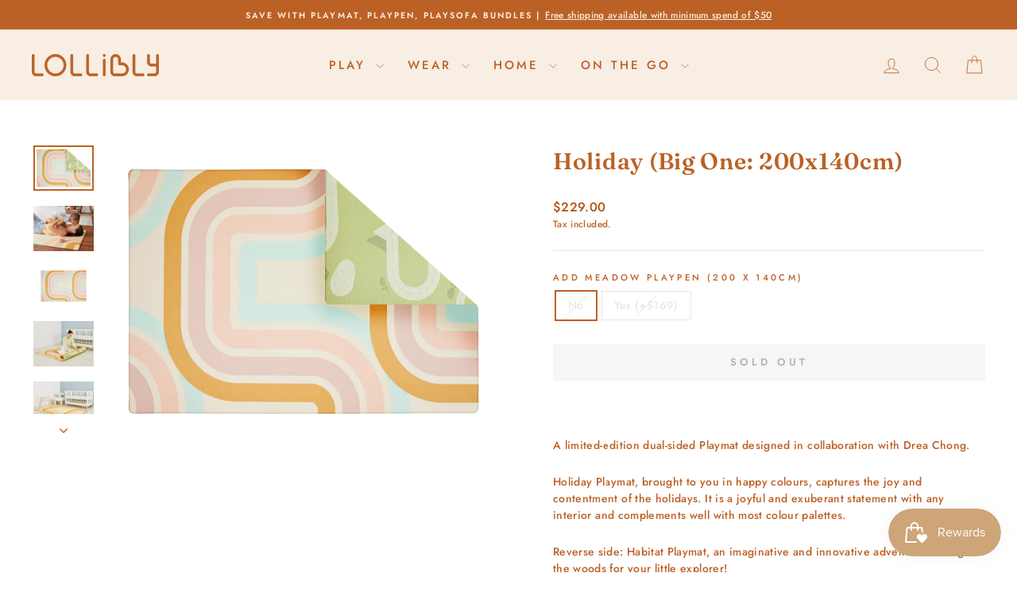

--- FILE ---
content_type: text/html; charset=utf-8
request_url: https://www.lollibly.com/collections/baby-play-mats/products/holiday-big-one-200x140cm
body_size: 39597
content:
<!doctype html>
<html class="no-js" lang="en" dir="ltr">
<head>
  <meta charset="utf-8">
  <meta http-equiv="X-UA-Compatible" content="IE=edge,chrome=1">
  <meta name="viewport" content="width=device-width,initial-scale=1">
  <meta name="theme-color" content="#bb6125">
  <link rel="canonical" href="https://www.lollibly.com/products/holiday-big-one-200x140cm">
  <link rel="preconnect" href="https://cdn.shopify.com" crossorigin>
  <link rel="preconnect" href="https://fonts.shopifycdn.com" crossorigin>
  <link rel="dns-prefetch" href="https://productreviews.shopifycdn.com">
  <link rel="dns-prefetch" href="https://ajax.googleapis.com">
  <link rel="dns-prefetch" href="https://maps.googleapis.com">
  <link rel="dns-prefetch" href="https://maps.gstatic.com"><link rel="shortcut icon" href="//www.lollibly.com/cdn/shop/files/momo_small_8493fcd0-b07c-4c98-b6d7-9e9a36fcdeb1_32x32.jpg?v=1721380320" type="image/png" /><title>Holiday (Big One: 200x140cm)
&ndash; Lollibly
</title>
<meta name="description" content="  A limited-edition dual-sided Playmat designed in collaboration with Drea Chong. Holiday Playmat, brought to you in happy colours, captures the joy and contentment of the holidays. It is a joyful and exuberant statement with any interior and complements well with most colour palettes. Reverse side: Habitat Playmat, an"><meta property="og:site_name" content="Lollibly">
  <meta property="og:url" content="https://www.lollibly.com/products/holiday-big-one-200x140cm">
  <meta property="og:title" content="Holiday (Big One: 200x140cm)">
  <meta property="og:type" content="product">
  <meta property="og:description" content="  A limited-edition dual-sided Playmat designed in collaboration with Drea Chong. Holiday Playmat, brought to you in happy colours, captures the joy and contentment of the holidays. It is a joyful and exuberant statement with any interior and complements well with most colour palettes. Reverse side: Habitat Playmat, an"><meta property="og:image" content="http://www.lollibly.com/cdn/shop/files/big-holiday.png?v=1683257567">
    <meta property="og:image:secure_url" content="https://www.lollibly.com/cdn/shop/files/big-holiday.png?v=1683257567">
    <meta property="og:image:width" content="4000">
    <meta property="og:image:height" content="3000"><meta name="twitter:site" content="@">
  <meta name="twitter:card" content="summary_large_image">
  <meta name="twitter:title" content="Holiday (Big One: 200x140cm)">
  <meta name="twitter:description" content="  A limited-edition dual-sided Playmat designed in collaboration with Drea Chong. Holiday Playmat, brought to you in happy colours, captures the joy and contentment of the holidays. It is a joyful and exuberant statement with any interior and complements well with most colour palettes. Reverse side: Habitat Playmat, an">
<style data-shopify>@font-face {
  font-family: Fraunces;
  font-weight: 600;
  font-style: normal;
  font-display: swap;
  src: url("//www.lollibly.com/cdn/fonts/fraunces/fraunces_n6.69791a9f00600e5a1e56a6f64efc9d10a28b9c92.woff2") format("woff2"),
       url("//www.lollibly.com/cdn/fonts/fraunces/fraunces_n6.e87d336d46d99db17df56f1dc77d222effffa1f3.woff") format("woff");
}

  @font-face {
  font-family: Jost;
  font-weight: 500;
  font-style: normal;
  font-display: swap;
  src: url("//www.lollibly.com/cdn/fonts/jost/jost_n5.7c8497861ffd15f4e1284cd221f14658b0e95d61.woff2") format("woff2"),
       url("//www.lollibly.com/cdn/fonts/jost/jost_n5.fb6a06896db583cc2df5ba1b30d9c04383119dd9.woff") format("woff");
}


  @font-face {
  font-family: Jost;
  font-weight: 600;
  font-style: normal;
  font-display: swap;
  src: url("//www.lollibly.com/cdn/fonts/jost/jost_n6.ec1178db7a7515114a2d84e3dd680832b7af8b99.woff2") format("woff2"),
       url("//www.lollibly.com/cdn/fonts/jost/jost_n6.b1178bb6bdd3979fef38e103a3816f6980aeaff9.woff") format("woff");
}

  @font-face {
  font-family: Jost;
  font-weight: 500;
  font-style: italic;
  font-display: swap;
  src: url("//www.lollibly.com/cdn/fonts/jost/jost_i5.a6c7dbde35f2b89f8461eacda9350127566e5d51.woff2") format("woff2"),
       url("//www.lollibly.com/cdn/fonts/jost/jost_i5.2b58baee736487eede6bcdb523ca85eea2418357.woff") format("woff");
}

  @font-face {
  font-family: Jost;
  font-weight: 600;
  font-style: italic;
  font-display: swap;
  src: url("//www.lollibly.com/cdn/fonts/jost/jost_i6.9af7e5f39e3a108c08f24047a4276332d9d7b85e.woff2") format("woff2"),
       url("//www.lollibly.com/cdn/fonts/jost/jost_i6.2bf310262638f998ed206777ce0b9a3b98b6fe92.woff") format("woff");
}

</style><link href="//www.lollibly.com/cdn/shop/t/9/assets/theme.css?v=93626464380700918791746686286" rel="stylesheet" type="text/css" media="all" />
<style data-shopify>:root {
    --typeHeaderPrimary: Fraunces;
    --typeHeaderFallback: serif;
    --typeHeaderSize: 34px;
    --typeHeaderWeight: 600;
    --typeHeaderLineHeight: 1.5;
    --typeHeaderSpacing: 0.025em;

    --typeBasePrimary:Jost;
    --typeBaseFallback:sans-serif;
    --typeBaseSize: 14px;
    --typeBaseWeight: 500;
    --typeBaseSpacing: 0.025em;
    --typeBaseLineHeight: 1.5;
    --typeBaselineHeightMinus01: 1.4;

    --typeCollectionTitle: 18px;

    --iconWeight: 2px;
    --iconLinecaps: miter;

    
        --buttonRadius: 0;
    

    --colorGridOverlayOpacity: 0.1;
    --colorAnnouncement: #bb6125;
    --colorAnnouncementText: #f8eee4;

    --colorBody: #ffffff;
    --colorBodyAlpha05: rgba(255, 255, 255, 0.05);
    --colorBodyDim: #f2f2f2;
    --colorBodyLightDim: #fafafa;
    --colorBodyMediumDim: #f5f5f5;


    --colorBorder: #e8e8e1;

    --colorBtnPrimary: #bb6125;
    --colorBtnPrimaryLight: #d87a3b;
    --colorBtnPrimaryDim: #a65621;
    --colorBtnPrimaryText: #ffffff;

    --colorCartDot: #fa805c;

    --colorDrawers: #ffffff;
    --colorDrawersDim: #f2f2f2;
    --colorDrawerBorder: #e8e8e1;
    --colorDrawerText: #bb6125;
    --colorDrawerTextDark: #7b4018;
    --colorDrawerButton: #bb6125;
    --colorDrawerButtonText: #ffffff;

    --colorFooter: #f8eee4;
    --colorFooterText: #bb6125;
    --colorFooterTextAlpha01: #bb6125;

    --colorGridOverlay: #000000;
    --colorGridOverlayOpacity: 0.1;

    --colorHeaderTextAlpha01: rgba(187, 97, 37, 0.1);

    --colorHeroText: #ffffff;

    --colorSmallImageBg: #ffffff;
    --colorLargeImageBg: #ffffff;

    --colorImageOverlay: #000000;
    --colorImageOverlayOpacity: 0.0;
    --colorImageOverlayTextShadow: 0.1;

    --colorLink: #bb6125;

    --colorModalBg: rgba(230, 230, 230, 0.6);

    --colorNav: #f8eee4;
    --colorNavText: #bb6125;

    --colorPrice: #ae5011;

    --colorSaleTag: #bb6125;
    --colorSaleTagText: #ffffff;

    --colorTextBody: #bb6125;
    --colorTextBodyAlpha015: rgba(187, 97, 37, 0.15);
    --colorTextBodyAlpha005: rgba(187, 97, 37, 0.05);
    --colorTextBodyAlpha008: rgba(187, 97, 37, 0.08);
    --colorTextSavings: #fa805c;

    --urlIcoSelect: url(//www.lollibly.com/cdn/shop/t/9/assets/ico-select.svg);
    --urlIcoSelectFooter: url(//www.lollibly.com/cdn/shop/t/9/assets/ico-select-footer.svg);
    --urlIcoSelectWhite: url(//www.lollibly.com/cdn/shop/t/9/assets/ico-select-white.svg);

    --grid-gutter: 17px;
    --drawer-gutter: 20px;

    --sizeChartMargin: 25px 0;
    --sizeChartIconMargin: 5px;

    --newsletterReminderPadding: 40px;

    /*Shop Pay Installments*/
    --color-body-text: #bb6125;
    --color-body: #ffffff;
    --color-bg: #ffffff;
    }

    .placeholder-content {
    background-image: linear-gradient(100deg, #ffffff 40%, #f7f7f7 63%, #ffffff 79%);
    }</style><script>
    document.documentElement.className = document.documentElement.className.replace('no-js', 'js');

    window.theme = window.theme || {};
    theme.routes = {
      home: "/",
      cart: "/cart.js",
      cartPage: "/cart",
      cartAdd: "/cart/add.js",
      cartChange: "/cart/change.js",
      search: "/search",
      predictiveSearch: "/search/suggest"
    };
    theme.strings = {
      soldOut: "Sold Out",
      unavailable: "Unavailable",
      inStockLabel: "In stock, ready to ship",
      oneStockLabel: "Low stock - [count] item left",
      otherStockLabel: "Low stock - [count] items left",
      willNotShipUntil: "Ready to ship [date]",
      willBeInStockAfter: "Back in stock [date]",
      waitingForStock: "Backordered, shipping soon",
      savePrice: "Save [saved_amount]",
      cartEmpty: "Your cart is currently empty.",
      cartTermsConfirmation: "You must agree with the terms and conditions of sales to check out",
      searchCollections: "Collections",
      searchPages: "Pages",
      searchArticles: "Articles",
      productFrom: "from ",
      maxQuantity: "You can only have [quantity] of [title] in your cart."
    };
    theme.settings = {
      cartType: "page",
      isCustomerTemplate: false,
      moneyFormat: "${{amount}}",
      saveType: "dollar",
      productImageSize: "landscape",
      productImageCover: true,
      predictiveSearch: true,
      predictiveSearchType: null,
      predictiveSearchVendor: false,
      predictiveSearchPrice: false,
      quickView: false,
      themeName: 'Impulse',
      themeVersion: "7.6.2"
    };
  </script>

  <script>window.performance && window.performance.mark && window.performance.mark('shopify.content_for_header.start');</script><meta name="facebook-domain-verification" content="z3tkb4zioepxazgmf18oy7iye5wdux">
<meta id="shopify-digital-wallet" name="shopify-digital-wallet" content="/64721158401/digital_wallets/dialog">
<meta name="shopify-checkout-api-token" content="2501fdc096ea923883ceed4ce14f015c">
<link rel="alternate" type="application/json+oembed" href="https://www.lollibly.com/products/holiday-big-one-200x140cm.oembed">
<script async="async" src="/checkouts/internal/preloads.js?locale=en-SG"></script>
<script id="apple-pay-shop-capabilities" type="application/json">{"shopId":64721158401,"countryCode":"SG","currencyCode":"SGD","merchantCapabilities":["supports3DS"],"merchantId":"gid:\/\/shopify\/Shop\/64721158401","merchantName":"Lollibly","requiredBillingContactFields":["postalAddress","email","phone"],"requiredShippingContactFields":["postalAddress","email","phone"],"shippingType":"shipping","supportedNetworks":["visa","masterCard","amex"],"total":{"type":"pending","label":"Lollibly","amount":"1.00"},"shopifyPaymentsEnabled":true,"supportsSubscriptions":true}</script>
<script id="shopify-features" type="application/json">{"accessToken":"2501fdc096ea923883ceed4ce14f015c","betas":["rich-media-storefront-analytics"],"domain":"www.lollibly.com","predictiveSearch":true,"shopId":64721158401,"locale":"en"}</script>
<script>var Shopify = Shopify || {};
Shopify.shop = "lollibly.myshopify.com";
Shopify.locale = "en";
Shopify.currency = {"active":"SGD","rate":"1.0"};
Shopify.country = "SG";
Shopify.theme = {"name":"Impulse 2025 [Playpen, Sofa, Feeding]","id":150589964545,"schema_name":"Impulse","schema_version":"7.6.2","theme_store_id":857,"role":"main"};
Shopify.theme.handle = "null";
Shopify.theme.style = {"id":null,"handle":null};
Shopify.cdnHost = "www.lollibly.com/cdn";
Shopify.routes = Shopify.routes || {};
Shopify.routes.root = "/";</script>
<script type="module">!function(o){(o.Shopify=o.Shopify||{}).modules=!0}(window);</script>
<script>!function(o){function n(){var o=[];function n(){o.push(Array.prototype.slice.apply(arguments))}return n.q=o,n}var t=o.Shopify=o.Shopify||{};t.loadFeatures=n(),t.autoloadFeatures=n()}(window);</script>
<script id="shop-js-analytics" type="application/json">{"pageType":"product"}</script>
<script defer="defer" async type="module" src="//www.lollibly.com/cdn/shopifycloud/shop-js/modules/v2/client.init-shop-cart-sync_BT-GjEfc.en.esm.js"></script>
<script defer="defer" async type="module" src="//www.lollibly.com/cdn/shopifycloud/shop-js/modules/v2/chunk.common_D58fp_Oc.esm.js"></script>
<script defer="defer" async type="module" src="//www.lollibly.com/cdn/shopifycloud/shop-js/modules/v2/chunk.modal_xMitdFEc.esm.js"></script>
<script type="module">
  await import("//www.lollibly.com/cdn/shopifycloud/shop-js/modules/v2/client.init-shop-cart-sync_BT-GjEfc.en.esm.js");
await import("//www.lollibly.com/cdn/shopifycloud/shop-js/modules/v2/chunk.common_D58fp_Oc.esm.js");
await import("//www.lollibly.com/cdn/shopifycloud/shop-js/modules/v2/chunk.modal_xMitdFEc.esm.js");

  window.Shopify.SignInWithShop?.initShopCartSync?.({"fedCMEnabled":true,"windoidEnabled":true});

</script>
<script>(function() {
  var isLoaded = false;
  function asyncLoad() {
    if (isLoaded) return;
    isLoaded = true;
    var urls = ["https:\/\/storage.nfcube.com\/instafeed-7e5fa70efbb415002d25f90864267ad5.js?shop=lollibly.myshopify.com"];
    for (var i = 0; i < urls.length; i++) {
      var s = document.createElement('script');
      s.type = 'text/javascript';
      s.async = true;
      s.src = urls[i];
      var x = document.getElementsByTagName('script')[0];
      x.parentNode.insertBefore(s, x);
    }
  };
  if(window.attachEvent) {
    window.attachEvent('onload', asyncLoad);
  } else {
    window.addEventListener('load', asyncLoad, false);
  }
})();</script>
<script id="__st">var __st={"a":64721158401,"offset":28800,"reqid":"1cd8cc1c-b379-46b3-bbfb-52f81ccd5705-1769514125","pageurl":"www.lollibly.com\/collections\/baby-play-mats\/products\/holiday-big-one-200x140cm","u":"614cbc636521","p":"product","rtyp":"product","rid":7756754321665};</script>
<script>window.ShopifyPaypalV4VisibilityTracking = true;</script>
<script id="captcha-bootstrap">!function(){'use strict';const t='contact',e='account',n='new_comment',o=[[t,t],['blogs',n],['comments',n],[t,'customer']],c=[[e,'customer_login'],[e,'guest_login'],[e,'recover_customer_password'],[e,'create_customer']],r=t=>t.map((([t,e])=>`form[action*='/${t}']:not([data-nocaptcha='true']) input[name='form_type'][value='${e}']`)).join(','),a=t=>()=>t?[...document.querySelectorAll(t)].map((t=>t.form)):[];function s(){const t=[...o],e=r(t);return a(e)}const i='password',u='form_key',d=['recaptcha-v3-token','g-recaptcha-response','h-captcha-response',i],f=()=>{try{return window.sessionStorage}catch{return}},m='__shopify_v',_=t=>t.elements[u];function p(t,e,n=!1){try{const o=window.sessionStorage,c=JSON.parse(o.getItem(e)),{data:r}=function(t){const{data:e,action:n}=t;return t[m]||n?{data:e,action:n}:{data:t,action:n}}(c);for(const[e,n]of Object.entries(r))t.elements[e]&&(t.elements[e].value=n);n&&o.removeItem(e)}catch(o){console.error('form repopulation failed',{error:o})}}const l='form_type',E='cptcha';function T(t){t.dataset[E]=!0}const w=window,h=w.document,L='Shopify',v='ce_forms',y='captcha';let A=!1;((t,e)=>{const n=(g='f06e6c50-85a8-45c8-87d0-21a2b65856fe',I='https://cdn.shopify.com/shopifycloud/storefront-forms-hcaptcha/ce_storefront_forms_captcha_hcaptcha.v1.5.2.iife.js',D={infoText:'Protected by hCaptcha',privacyText:'Privacy',termsText:'Terms'},(t,e,n)=>{const o=w[L][v],c=o.bindForm;if(c)return c(t,g,e,D).then(n);var r;o.q.push([[t,g,e,D],n]),r=I,A||(h.body.append(Object.assign(h.createElement('script'),{id:'captcha-provider',async:!0,src:r})),A=!0)});var g,I,D;w[L]=w[L]||{},w[L][v]=w[L][v]||{},w[L][v].q=[],w[L][y]=w[L][y]||{},w[L][y].protect=function(t,e){n(t,void 0,e),T(t)},Object.freeze(w[L][y]),function(t,e,n,w,h,L){const[v,y,A,g]=function(t,e,n){const i=e?o:[],u=t?c:[],d=[...i,...u],f=r(d),m=r(i),_=r(d.filter((([t,e])=>n.includes(e))));return[a(f),a(m),a(_),s()]}(w,h,L),I=t=>{const e=t.target;return e instanceof HTMLFormElement?e:e&&e.form},D=t=>v().includes(t);t.addEventListener('submit',(t=>{const e=I(t);if(!e)return;const n=D(e)&&!e.dataset.hcaptchaBound&&!e.dataset.recaptchaBound,o=_(e),c=g().includes(e)&&(!o||!o.value);(n||c)&&t.preventDefault(),c&&!n&&(function(t){try{if(!f())return;!function(t){const e=f();if(!e)return;const n=_(t);if(!n)return;const o=n.value;o&&e.removeItem(o)}(t);const e=Array.from(Array(32),(()=>Math.random().toString(36)[2])).join('');!function(t,e){_(t)||t.append(Object.assign(document.createElement('input'),{type:'hidden',name:u})),t.elements[u].value=e}(t,e),function(t,e){const n=f();if(!n)return;const o=[...t.querySelectorAll(`input[type='${i}']`)].map((({name:t})=>t)),c=[...d,...o],r={};for(const[a,s]of new FormData(t).entries())c.includes(a)||(r[a]=s);n.setItem(e,JSON.stringify({[m]:1,action:t.action,data:r}))}(t,e)}catch(e){console.error('failed to persist form',e)}}(e),e.submit())}));const S=(t,e)=>{t&&!t.dataset[E]&&(n(t,e.some((e=>e===t))),T(t))};for(const o of['focusin','change'])t.addEventListener(o,(t=>{const e=I(t);D(e)&&S(e,y())}));const B=e.get('form_key'),M=e.get(l),P=B&&M;t.addEventListener('DOMContentLoaded',(()=>{const t=y();if(P)for(const e of t)e.elements[l].value===M&&p(e,B);[...new Set([...A(),...v().filter((t=>'true'===t.dataset.shopifyCaptcha))])].forEach((e=>S(e,t)))}))}(h,new URLSearchParams(w.location.search),n,t,e,['guest_login'])})(!0,!0)}();</script>
<script integrity="sha256-4kQ18oKyAcykRKYeNunJcIwy7WH5gtpwJnB7kiuLZ1E=" data-source-attribution="shopify.loadfeatures" defer="defer" src="//www.lollibly.com/cdn/shopifycloud/storefront/assets/storefront/load_feature-a0a9edcb.js" crossorigin="anonymous"></script>
<script data-source-attribution="shopify.dynamic_checkout.dynamic.init">var Shopify=Shopify||{};Shopify.PaymentButton=Shopify.PaymentButton||{isStorefrontPortableWallets:!0,init:function(){window.Shopify.PaymentButton.init=function(){};var t=document.createElement("script");t.src="https://www.lollibly.com/cdn/shopifycloud/portable-wallets/latest/portable-wallets.en.js",t.type="module",document.head.appendChild(t)}};
</script>
<script data-source-attribution="shopify.dynamic_checkout.buyer_consent">
  function portableWalletsHideBuyerConsent(e){var t=document.getElementById("shopify-buyer-consent"),n=document.getElementById("shopify-subscription-policy-button");t&&n&&(t.classList.add("hidden"),t.setAttribute("aria-hidden","true"),n.removeEventListener("click",e))}function portableWalletsShowBuyerConsent(e){var t=document.getElementById("shopify-buyer-consent"),n=document.getElementById("shopify-subscription-policy-button");t&&n&&(t.classList.remove("hidden"),t.removeAttribute("aria-hidden"),n.addEventListener("click",e))}window.Shopify?.PaymentButton&&(window.Shopify.PaymentButton.hideBuyerConsent=portableWalletsHideBuyerConsent,window.Shopify.PaymentButton.showBuyerConsent=portableWalletsShowBuyerConsent);
</script>
<script data-source-attribution="shopify.dynamic_checkout.cart.bootstrap">document.addEventListener("DOMContentLoaded",(function(){function t(){return document.querySelector("shopify-accelerated-checkout-cart, shopify-accelerated-checkout")}if(t())Shopify.PaymentButton.init();else{new MutationObserver((function(e,n){t()&&(Shopify.PaymentButton.init(),n.disconnect())})).observe(document.body,{childList:!0,subtree:!0})}}));
</script>
<link id="shopify-accelerated-checkout-styles" rel="stylesheet" media="screen" href="https://www.lollibly.com/cdn/shopifycloud/portable-wallets/latest/accelerated-checkout-backwards-compat.css" crossorigin="anonymous">
<style id="shopify-accelerated-checkout-cart">
        #shopify-buyer-consent {
  margin-top: 1em;
  display: inline-block;
  width: 100%;
}

#shopify-buyer-consent.hidden {
  display: none;
}

#shopify-subscription-policy-button {
  background: none;
  border: none;
  padding: 0;
  text-decoration: underline;
  font-size: inherit;
  cursor: pointer;
}

#shopify-subscription-policy-button::before {
  box-shadow: none;
}

      </style>

<script>window.performance && window.performance.mark && window.performance.mark('shopify.content_for_header.end');</script>

  <script src="//www.lollibly.com/cdn/shop/t/9/assets/vendor-scripts-v11.js" defer="defer"></script><link rel="stylesheet" href="//www.lollibly.com/cdn/shop/t/9/assets/country-flags.css"><script src="//www.lollibly.com/cdn/shop/t/9/assets/theme.js?v=22325264162658116151746686264" defer="defer"></script>
<script src="https://cdn.shopify.com/extensions/019bfe84-c305-7a82-ab00-34d5d97d0f58/smile-io-278/assets/smile-loader.js" type="text/javascript" defer="defer"></script>
<script src="https://cdn.shopify.com/extensions/019b8d54-2388-79d8-becc-d32a3afe2c7a/omnisend-50/assets/omnisend-in-shop.js" type="text/javascript" defer="defer"></script>
<link href="https://monorail-edge.shopifysvc.com" rel="dns-prefetch">
<script>(function(){if ("sendBeacon" in navigator && "performance" in window) {try {var session_token_from_headers = performance.getEntriesByType('navigation')[0].serverTiming.find(x => x.name == '_s').description;} catch {var session_token_from_headers = undefined;}var session_cookie_matches = document.cookie.match(/_shopify_s=([^;]*)/);var session_token_from_cookie = session_cookie_matches && session_cookie_matches.length === 2 ? session_cookie_matches[1] : "";var session_token = session_token_from_headers || session_token_from_cookie || "";function handle_abandonment_event(e) {var entries = performance.getEntries().filter(function(entry) {return /monorail-edge.shopifysvc.com/.test(entry.name);});if (!window.abandonment_tracked && entries.length === 0) {window.abandonment_tracked = true;var currentMs = Date.now();var navigation_start = performance.timing.navigationStart;var payload = {shop_id: 64721158401,url: window.location.href,navigation_start,duration: currentMs - navigation_start,session_token,page_type: "product"};window.navigator.sendBeacon("https://monorail-edge.shopifysvc.com/v1/produce", JSON.stringify({schema_id: "online_store_buyer_site_abandonment/1.1",payload: payload,metadata: {event_created_at_ms: currentMs,event_sent_at_ms: currentMs}}));}}window.addEventListener('pagehide', handle_abandonment_event);}}());</script>
<script id="web-pixels-manager-setup">(function e(e,d,r,n,o){if(void 0===o&&(o={}),!Boolean(null===(a=null===(i=window.Shopify)||void 0===i?void 0:i.analytics)||void 0===a?void 0:a.replayQueue)){var i,a;window.Shopify=window.Shopify||{};var t=window.Shopify;t.analytics=t.analytics||{};var s=t.analytics;s.replayQueue=[],s.publish=function(e,d,r){return s.replayQueue.push([e,d,r]),!0};try{self.performance.mark("wpm:start")}catch(e){}var l=function(){var e={modern:/Edge?\/(1{2}[4-9]|1[2-9]\d|[2-9]\d{2}|\d{4,})\.\d+(\.\d+|)|Firefox\/(1{2}[4-9]|1[2-9]\d|[2-9]\d{2}|\d{4,})\.\d+(\.\d+|)|Chrom(ium|e)\/(9{2}|\d{3,})\.\d+(\.\d+|)|(Maci|X1{2}).+ Version\/(15\.\d+|(1[6-9]|[2-9]\d|\d{3,})\.\d+)([,.]\d+|)( \(\w+\)|)( Mobile\/\w+|) Safari\/|Chrome.+OPR\/(9{2}|\d{3,})\.\d+\.\d+|(CPU[ +]OS|iPhone[ +]OS|CPU[ +]iPhone|CPU IPhone OS|CPU iPad OS)[ +]+(15[._]\d+|(1[6-9]|[2-9]\d|\d{3,})[._]\d+)([._]\d+|)|Android:?[ /-](13[3-9]|1[4-9]\d|[2-9]\d{2}|\d{4,})(\.\d+|)(\.\d+|)|Android.+Firefox\/(13[5-9]|1[4-9]\d|[2-9]\d{2}|\d{4,})\.\d+(\.\d+|)|Android.+Chrom(ium|e)\/(13[3-9]|1[4-9]\d|[2-9]\d{2}|\d{4,})\.\d+(\.\d+|)|SamsungBrowser\/([2-9]\d|\d{3,})\.\d+/,legacy:/Edge?\/(1[6-9]|[2-9]\d|\d{3,})\.\d+(\.\d+|)|Firefox\/(5[4-9]|[6-9]\d|\d{3,})\.\d+(\.\d+|)|Chrom(ium|e)\/(5[1-9]|[6-9]\d|\d{3,})\.\d+(\.\d+|)([\d.]+$|.*Safari\/(?![\d.]+ Edge\/[\d.]+$))|(Maci|X1{2}).+ Version\/(10\.\d+|(1[1-9]|[2-9]\d|\d{3,})\.\d+)([,.]\d+|)( \(\w+\)|)( Mobile\/\w+|) Safari\/|Chrome.+OPR\/(3[89]|[4-9]\d|\d{3,})\.\d+\.\d+|(CPU[ +]OS|iPhone[ +]OS|CPU[ +]iPhone|CPU IPhone OS|CPU iPad OS)[ +]+(10[._]\d+|(1[1-9]|[2-9]\d|\d{3,})[._]\d+)([._]\d+|)|Android:?[ /-](13[3-9]|1[4-9]\d|[2-9]\d{2}|\d{4,})(\.\d+|)(\.\d+|)|Mobile Safari.+OPR\/([89]\d|\d{3,})\.\d+\.\d+|Android.+Firefox\/(13[5-9]|1[4-9]\d|[2-9]\d{2}|\d{4,})\.\d+(\.\d+|)|Android.+Chrom(ium|e)\/(13[3-9]|1[4-9]\d|[2-9]\d{2}|\d{4,})\.\d+(\.\d+|)|Android.+(UC? ?Browser|UCWEB|U3)[ /]?(15\.([5-9]|\d{2,})|(1[6-9]|[2-9]\d|\d{3,})\.\d+)\.\d+|SamsungBrowser\/(5\.\d+|([6-9]|\d{2,})\.\d+)|Android.+MQ{2}Browser\/(14(\.(9|\d{2,})|)|(1[5-9]|[2-9]\d|\d{3,})(\.\d+|))(\.\d+|)|K[Aa][Ii]OS\/(3\.\d+|([4-9]|\d{2,})\.\d+)(\.\d+|)/},d=e.modern,r=e.legacy,n=navigator.userAgent;return n.match(d)?"modern":n.match(r)?"legacy":"unknown"}(),u="modern"===l?"modern":"legacy",c=(null!=n?n:{modern:"",legacy:""})[u],f=function(e){return[e.baseUrl,"/wpm","/b",e.hashVersion,"modern"===e.buildTarget?"m":"l",".js"].join("")}({baseUrl:d,hashVersion:r,buildTarget:u}),m=function(e){var d=e.version,r=e.bundleTarget,n=e.surface,o=e.pageUrl,i=e.monorailEndpoint;return{emit:function(e){var a=e.status,t=e.errorMsg,s=(new Date).getTime(),l=JSON.stringify({metadata:{event_sent_at_ms:s},events:[{schema_id:"web_pixels_manager_load/3.1",payload:{version:d,bundle_target:r,page_url:o,status:a,surface:n,error_msg:t},metadata:{event_created_at_ms:s}}]});if(!i)return console&&console.warn&&console.warn("[Web Pixels Manager] No Monorail endpoint provided, skipping logging."),!1;try{return self.navigator.sendBeacon.bind(self.navigator)(i,l)}catch(e){}var u=new XMLHttpRequest;try{return u.open("POST",i,!0),u.setRequestHeader("Content-Type","text/plain"),u.send(l),!0}catch(e){return console&&console.warn&&console.warn("[Web Pixels Manager] Got an unhandled error while logging to Monorail."),!1}}}}({version:r,bundleTarget:l,surface:e.surface,pageUrl:self.location.href,monorailEndpoint:e.monorailEndpoint});try{o.browserTarget=l,function(e){var d=e.src,r=e.async,n=void 0===r||r,o=e.onload,i=e.onerror,a=e.sri,t=e.scriptDataAttributes,s=void 0===t?{}:t,l=document.createElement("script"),u=document.querySelector("head"),c=document.querySelector("body");if(l.async=n,l.src=d,a&&(l.integrity=a,l.crossOrigin="anonymous"),s)for(var f in s)if(Object.prototype.hasOwnProperty.call(s,f))try{l.dataset[f]=s[f]}catch(e){}if(o&&l.addEventListener("load",o),i&&l.addEventListener("error",i),u)u.appendChild(l);else{if(!c)throw new Error("Did not find a head or body element to append the script");c.appendChild(l)}}({src:f,async:!0,onload:function(){if(!function(){var e,d;return Boolean(null===(d=null===(e=window.Shopify)||void 0===e?void 0:e.analytics)||void 0===d?void 0:d.initialized)}()){var d=window.webPixelsManager.init(e)||void 0;if(d){var r=window.Shopify.analytics;r.replayQueue.forEach((function(e){var r=e[0],n=e[1],o=e[2];d.publishCustomEvent(r,n,o)})),r.replayQueue=[],r.publish=d.publishCustomEvent,r.visitor=d.visitor,r.initialized=!0}}},onerror:function(){return m.emit({status:"failed",errorMsg:"".concat(f," has failed to load")})},sri:function(e){var d=/^sha384-[A-Za-z0-9+/=]+$/;return"string"==typeof e&&d.test(e)}(c)?c:"",scriptDataAttributes:o}),m.emit({status:"loading"})}catch(e){m.emit({status:"failed",errorMsg:(null==e?void 0:e.message)||"Unknown error"})}}})({shopId: 64721158401,storefrontBaseUrl: "https://www.lollibly.com",extensionsBaseUrl: "https://extensions.shopifycdn.com/cdn/shopifycloud/web-pixels-manager",monorailEndpoint: "https://monorail-edge.shopifysvc.com/unstable/produce_batch",surface: "storefront-renderer",enabledBetaFlags: ["2dca8a86"],webPixelsConfigList: [{"id":"491913473","configuration":"{\"config\":\"{\\\"pixel_id\\\":\\\"G-SQC3PBXF5Y\\\",\\\"gtag_events\\\":[{\\\"type\\\":\\\"begin_checkout\\\",\\\"action_label\\\":\\\"G-SQC3PBXF5Y\\\"},{\\\"type\\\":\\\"search\\\",\\\"action_label\\\":\\\"G-SQC3PBXF5Y\\\"},{\\\"type\\\":\\\"view_item\\\",\\\"action_label\\\":\\\"G-SQC3PBXF5Y\\\"},{\\\"type\\\":\\\"purchase\\\",\\\"action_label\\\":\\\"G-SQC3PBXF5Y\\\"},{\\\"type\\\":\\\"page_view\\\",\\\"action_label\\\":\\\"G-SQC3PBXF5Y\\\"},{\\\"type\\\":\\\"add_payment_info\\\",\\\"action_label\\\":\\\"G-SQC3PBXF5Y\\\"},{\\\"type\\\":\\\"add_to_cart\\\",\\\"action_label\\\":\\\"G-SQC3PBXF5Y\\\"}],\\\"enable_monitoring_mode\\\":false}\"}","eventPayloadVersion":"v1","runtimeContext":"OPEN","scriptVersion":"b2a88bafab3e21179ed38636efcd8a93","type":"APP","apiClientId":1780363,"privacyPurposes":[],"dataSharingAdjustments":{"protectedCustomerApprovalScopes":["read_customer_address","read_customer_email","read_customer_name","read_customer_personal_data","read_customer_phone"]}},{"id":"427065601","configuration":"{\"pixelCode\":\"CD76CR3C77U4A74NGVP0\"}","eventPayloadVersion":"v1","runtimeContext":"STRICT","scriptVersion":"22e92c2ad45662f435e4801458fb78cc","type":"APP","apiClientId":4383523,"privacyPurposes":["ANALYTICS","MARKETING","SALE_OF_DATA"],"dataSharingAdjustments":{"protectedCustomerApprovalScopes":["read_customer_address","read_customer_email","read_customer_name","read_customer_personal_data","read_customer_phone"]}},{"id":"139886849","configuration":"{\"apiURL\":\"https:\/\/api.omnisend.com\",\"appURL\":\"https:\/\/app.omnisend.com\",\"brandID\":\"633257bc9291037bab01d745\",\"trackingURL\":\"https:\/\/wt.omnisendlink.com\"}","eventPayloadVersion":"v1","runtimeContext":"STRICT","scriptVersion":"aa9feb15e63a302383aa48b053211bbb","type":"APP","apiClientId":186001,"privacyPurposes":["ANALYTICS","MARKETING","SALE_OF_DATA"],"dataSharingAdjustments":{"protectedCustomerApprovalScopes":["read_customer_address","read_customer_email","read_customer_name","read_customer_personal_data","read_customer_phone"]}},{"id":"119898369","configuration":"{\"pixel_id\":\"918108259456508\",\"pixel_type\":\"facebook_pixel\",\"metaapp_system_user_token\":\"-\"}","eventPayloadVersion":"v1","runtimeContext":"OPEN","scriptVersion":"ca16bc87fe92b6042fbaa3acc2fbdaa6","type":"APP","apiClientId":2329312,"privacyPurposes":["ANALYTICS","MARKETING","SALE_OF_DATA"],"dataSharingAdjustments":{"protectedCustomerApprovalScopes":["read_customer_address","read_customer_email","read_customer_name","read_customer_personal_data","read_customer_phone"]}},{"id":"67240193","eventPayloadVersion":"v1","runtimeContext":"LAX","scriptVersion":"1","type":"CUSTOM","privacyPurposes":["ANALYTICS"],"name":"Google Analytics tag (migrated)"},{"id":"shopify-app-pixel","configuration":"{}","eventPayloadVersion":"v1","runtimeContext":"STRICT","scriptVersion":"0450","apiClientId":"shopify-pixel","type":"APP","privacyPurposes":["ANALYTICS","MARKETING"]},{"id":"shopify-custom-pixel","eventPayloadVersion":"v1","runtimeContext":"LAX","scriptVersion":"0450","apiClientId":"shopify-pixel","type":"CUSTOM","privacyPurposes":["ANALYTICS","MARKETING"]}],isMerchantRequest: false,initData: {"shop":{"name":"Lollibly","paymentSettings":{"currencyCode":"SGD"},"myshopifyDomain":"lollibly.myshopify.com","countryCode":"SG","storefrontUrl":"https:\/\/www.lollibly.com"},"customer":null,"cart":null,"checkout":null,"productVariants":[{"price":{"amount":229.0,"currencyCode":"SGD"},"product":{"title":"Holiday (Big One: 200x140cm)","vendor":"Lollibly","id":"7756754321665","untranslatedTitle":"Holiday (Big One: 200x140cm)","url":"\/products\/holiday-big-one-200x140cm","type":"Play Mats"},"id":"46406095175937","image":{"src":"\/\/www.lollibly.com\/cdn\/shop\/files\/big-holiday.png?v=1683257567"},"sku":"PM-B-HOL-1","title":"No","untranslatedTitle":"No"},{"price":{"amount":398.0,"currencyCode":"SGD"},"product":{"title":"Holiday (Big One: 200x140cm)","vendor":"Lollibly","id":"7756754321665","untranslatedTitle":"Holiday (Big One: 200x140cm)","url":"\/products\/holiday-big-one-200x140cm","type":"Play Mats"},"id":"46406095208705","image":{"src":"\/\/www.lollibly.com\/cdn\/shop\/files\/playmat-playpen_bundle.png?v=1750386406"},"sku":"PM-B-HOL-2","title":"Yes (+$169)","untranslatedTitle":"Yes (+$169)"}],"purchasingCompany":null},},"https://www.lollibly.com/cdn","fcfee988w5aeb613cpc8e4bc33m6693e112",{"modern":"","legacy":""},{"shopId":"64721158401","storefrontBaseUrl":"https:\/\/www.lollibly.com","extensionBaseUrl":"https:\/\/extensions.shopifycdn.com\/cdn\/shopifycloud\/web-pixels-manager","surface":"storefront-renderer","enabledBetaFlags":"[\"2dca8a86\"]","isMerchantRequest":"false","hashVersion":"fcfee988w5aeb613cpc8e4bc33m6693e112","publish":"custom","events":"[[\"page_viewed\",{}],[\"product_viewed\",{\"productVariant\":{\"price\":{\"amount\":229.0,\"currencyCode\":\"SGD\"},\"product\":{\"title\":\"Holiday (Big One: 200x140cm)\",\"vendor\":\"Lollibly\",\"id\":\"7756754321665\",\"untranslatedTitle\":\"Holiday (Big One: 200x140cm)\",\"url\":\"\/products\/holiday-big-one-200x140cm\",\"type\":\"Play Mats\"},\"id\":\"46406095175937\",\"image\":{\"src\":\"\/\/www.lollibly.com\/cdn\/shop\/files\/big-holiday.png?v=1683257567\"},\"sku\":\"PM-B-HOL-1\",\"title\":\"No\",\"untranslatedTitle\":\"No\"}}]]"});</script><script>
  window.ShopifyAnalytics = window.ShopifyAnalytics || {};
  window.ShopifyAnalytics.meta = window.ShopifyAnalytics.meta || {};
  window.ShopifyAnalytics.meta.currency = 'SGD';
  var meta = {"product":{"id":7756754321665,"gid":"gid:\/\/shopify\/Product\/7756754321665","vendor":"Lollibly","type":"Play Mats","handle":"holiday-big-one-200x140cm","variants":[{"id":46406095175937,"price":22900,"name":"Holiday (Big One: 200x140cm) - No","public_title":"No","sku":"PM-B-HOL-1"},{"id":46406095208705,"price":39800,"name":"Holiday (Big One: 200x140cm) - Yes (+$169)","public_title":"Yes (+$169)","sku":"PM-B-HOL-2"}],"remote":false},"page":{"pageType":"product","resourceType":"product","resourceId":7756754321665,"requestId":"1cd8cc1c-b379-46b3-bbfb-52f81ccd5705-1769514125"}};
  for (var attr in meta) {
    window.ShopifyAnalytics.meta[attr] = meta[attr];
  }
</script>
<script class="analytics">
  (function () {
    var customDocumentWrite = function(content) {
      var jquery = null;

      if (window.jQuery) {
        jquery = window.jQuery;
      } else if (window.Checkout && window.Checkout.$) {
        jquery = window.Checkout.$;
      }

      if (jquery) {
        jquery('body').append(content);
      }
    };

    var hasLoggedConversion = function(token) {
      if (token) {
        return document.cookie.indexOf('loggedConversion=' + token) !== -1;
      }
      return false;
    }

    var setCookieIfConversion = function(token) {
      if (token) {
        var twoMonthsFromNow = new Date(Date.now());
        twoMonthsFromNow.setMonth(twoMonthsFromNow.getMonth() + 2);

        document.cookie = 'loggedConversion=' + token + '; expires=' + twoMonthsFromNow;
      }
    }

    var trekkie = window.ShopifyAnalytics.lib = window.trekkie = window.trekkie || [];
    if (trekkie.integrations) {
      return;
    }
    trekkie.methods = [
      'identify',
      'page',
      'ready',
      'track',
      'trackForm',
      'trackLink'
    ];
    trekkie.factory = function(method) {
      return function() {
        var args = Array.prototype.slice.call(arguments);
        args.unshift(method);
        trekkie.push(args);
        return trekkie;
      };
    };
    for (var i = 0; i < trekkie.methods.length; i++) {
      var key = trekkie.methods[i];
      trekkie[key] = trekkie.factory(key);
    }
    trekkie.load = function(config) {
      trekkie.config = config || {};
      trekkie.config.initialDocumentCookie = document.cookie;
      var first = document.getElementsByTagName('script')[0];
      var script = document.createElement('script');
      script.type = 'text/javascript';
      script.onerror = function(e) {
        var scriptFallback = document.createElement('script');
        scriptFallback.type = 'text/javascript';
        scriptFallback.onerror = function(error) {
                var Monorail = {
      produce: function produce(monorailDomain, schemaId, payload) {
        var currentMs = new Date().getTime();
        var event = {
          schema_id: schemaId,
          payload: payload,
          metadata: {
            event_created_at_ms: currentMs,
            event_sent_at_ms: currentMs
          }
        };
        return Monorail.sendRequest("https://" + monorailDomain + "/v1/produce", JSON.stringify(event));
      },
      sendRequest: function sendRequest(endpointUrl, payload) {
        // Try the sendBeacon API
        if (window && window.navigator && typeof window.navigator.sendBeacon === 'function' && typeof window.Blob === 'function' && !Monorail.isIos12()) {
          var blobData = new window.Blob([payload], {
            type: 'text/plain'
          });

          if (window.navigator.sendBeacon(endpointUrl, blobData)) {
            return true;
          } // sendBeacon was not successful

        } // XHR beacon

        var xhr = new XMLHttpRequest();

        try {
          xhr.open('POST', endpointUrl);
          xhr.setRequestHeader('Content-Type', 'text/plain');
          xhr.send(payload);
        } catch (e) {
          console.log(e);
        }

        return false;
      },
      isIos12: function isIos12() {
        return window.navigator.userAgent.lastIndexOf('iPhone; CPU iPhone OS 12_') !== -1 || window.navigator.userAgent.lastIndexOf('iPad; CPU OS 12_') !== -1;
      }
    };
    Monorail.produce('monorail-edge.shopifysvc.com',
      'trekkie_storefront_load_errors/1.1',
      {shop_id: 64721158401,
      theme_id: 150589964545,
      app_name: "storefront",
      context_url: window.location.href,
      source_url: "//www.lollibly.com/cdn/s/trekkie.storefront.a804e9514e4efded663580eddd6991fcc12b5451.min.js"});

        };
        scriptFallback.async = true;
        scriptFallback.src = '//www.lollibly.com/cdn/s/trekkie.storefront.a804e9514e4efded663580eddd6991fcc12b5451.min.js';
        first.parentNode.insertBefore(scriptFallback, first);
      };
      script.async = true;
      script.src = '//www.lollibly.com/cdn/s/trekkie.storefront.a804e9514e4efded663580eddd6991fcc12b5451.min.js';
      first.parentNode.insertBefore(script, first);
    };
    trekkie.load(
      {"Trekkie":{"appName":"storefront","development":false,"defaultAttributes":{"shopId":64721158401,"isMerchantRequest":null,"themeId":150589964545,"themeCityHash":"3487101444733435241","contentLanguage":"en","currency":"SGD","eventMetadataId":"415761e0-8ff8-414d-99a6-bff4afa7b963"},"isServerSideCookieWritingEnabled":true,"monorailRegion":"shop_domain","enabledBetaFlags":["65f19447"]},"Session Attribution":{},"S2S":{"facebookCapiEnabled":true,"source":"trekkie-storefront-renderer","apiClientId":580111}}
    );

    var loaded = false;
    trekkie.ready(function() {
      if (loaded) return;
      loaded = true;

      window.ShopifyAnalytics.lib = window.trekkie;

      var originalDocumentWrite = document.write;
      document.write = customDocumentWrite;
      try { window.ShopifyAnalytics.merchantGoogleAnalytics.call(this); } catch(error) {};
      document.write = originalDocumentWrite;

      window.ShopifyAnalytics.lib.page(null,{"pageType":"product","resourceType":"product","resourceId":7756754321665,"requestId":"1cd8cc1c-b379-46b3-bbfb-52f81ccd5705-1769514125","shopifyEmitted":true});

      var match = window.location.pathname.match(/checkouts\/(.+)\/(thank_you|post_purchase)/)
      var token = match? match[1]: undefined;
      if (!hasLoggedConversion(token)) {
        setCookieIfConversion(token);
        window.ShopifyAnalytics.lib.track("Viewed Product",{"currency":"SGD","variantId":46406095175937,"productId":7756754321665,"productGid":"gid:\/\/shopify\/Product\/7756754321665","name":"Holiday (Big One: 200x140cm) - No","price":"229.00","sku":"PM-B-HOL-1","brand":"Lollibly","variant":"No","category":"Play Mats","nonInteraction":true,"remote":false},undefined,undefined,{"shopifyEmitted":true});
      window.ShopifyAnalytics.lib.track("monorail:\/\/trekkie_storefront_viewed_product\/1.1",{"currency":"SGD","variantId":46406095175937,"productId":7756754321665,"productGid":"gid:\/\/shopify\/Product\/7756754321665","name":"Holiday (Big One: 200x140cm) - No","price":"229.00","sku":"PM-B-HOL-1","brand":"Lollibly","variant":"No","category":"Play Mats","nonInteraction":true,"remote":false,"referer":"https:\/\/www.lollibly.com\/collections\/baby-play-mats\/products\/holiday-big-one-200x140cm"});
      }
    });


        var eventsListenerScript = document.createElement('script');
        eventsListenerScript.async = true;
        eventsListenerScript.src = "//www.lollibly.com/cdn/shopifycloud/storefront/assets/shop_events_listener-3da45d37.js";
        document.getElementsByTagName('head')[0].appendChild(eventsListenerScript);

})();</script>
  <script>
  if (!window.ga || (window.ga && typeof window.ga !== 'function')) {
    window.ga = function ga() {
      (window.ga.q = window.ga.q || []).push(arguments);
      if (window.Shopify && window.Shopify.analytics && typeof window.Shopify.analytics.publish === 'function') {
        window.Shopify.analytics.publish("ga_stub_called", {}, {sendTo: "google_osp_migration"});
      }
      console.error("Shopify's Google Analytics stub called with:", Array.from(arguments), "\nSee https://help.shopify.com/manual/promoting-marketing/pixels/pixel-migration#google for more information.");
    };
    if (window.Shopify && window.Shopify.analytics && typeof window.Shopify.analytics.publish === 'function') {
      window.Shopify.analytics.publish("ga_stub_initialized", {}, {sendTo: "google_osp_migration"});
    }
  }
</script>
<script
  defer
  src="https://www.lollibly.com/cdn/shopifycloud/perf-kit/shopify-perf-kit-3.0.4.min.js"
  data-application="storefront-renderer"
  data-shop-id="64721158401"
  data-render-region="gcp-us-east1"
  data-page-type="product"
  data-theme-instance-id="150589964545"
  data-theme-name="Impulse"
  data-theme-version="7.6.2"
  data-monorail-region="shop_domain"
  data-resource-timing-sampling-rate="10"
  data-shs="true"
  data-shs-beacon="true"
  data-shs-export-with-fetch="true"
  data-shs-logs-sample-rate="1"
  data-shs-beacon-endpoint="https://www.lollibly.com/api/collect"
></script>
</head>

<body class="template-product" data-center-text="true" data-button_style="square" data-type_header_capitalize="false" data-type_headers_align_text="true" data-type_product_capitalize="false" data-swatch_style="round" >

  <a class="in-page-link visually-hidden skip-link" href="#MainContent">Skip to content</a>

  <div id="PageContainer" class="page-container">
    <div class="transition-body"><!-- BEGIN sections: header-group -->
<div id="shopify-section-sections--19469059850497__announcement" class="shopify-section shopify-section-group-header-group"><style></style>
  <div class="announcement-bar">
    <div class="page-width">
      <div class="slideshow-wrapper">
        <button type="button" class="visually-hidden slideshow__pause" data-id="sections--19469059850497__announcement" aria-live="polite">
          <span class="slideshow__pause-stop">
            <svg aria-hidden="true" focusable="false" role="presentation" class="icon icon-pause" viewBox="0 0 10 13"><path d="M0 0h3v13H0zm7 0h3v13H7z" fill-rule="evenodd"/></svg>
            <span class="icon__fallback-text">Pause slideshow</span>
          </span>
          <span class="slideshow__pause-play">
            <svg aria-hidden="true" focusable="false" role="presentation" class="icon icon-play" viewBox="18.24 17.35 24.52 28.3"><path fill="#323232" d="M22.1 19.151v25.5l20.4-13.489-20.4-12.011z"/></svg>
            <span class="icon__fallback-text">Play slideshow</span>
          </span>
        </button>

        <div
          id="AnnouncementSlider"
          class="announcement-slider"
          data-compact="true"
          data-block-count="1"><div
                id="AnnouncementSlide-announcement-0"
                class="announcement-slider__slide"
                data-index="0"
                
              ><a class="announcement-link" href="https://www.lollibly.com/pages/faq"><span class="announcement-text">Save with playmat, playpen, playsofa bundles |</span><span class="announcement-link-text">Free shipping available with minimum spend of $50</span></a></div></div>
      </div>
    </div>
  </div>




</div><div id="shopify-section-sections--19469059850497__header" class="shopify-section shopify-section-group-header-group">

<div id="NavDrawer" class="drawer drawer--right">
  <div class="drawer__contents">
    <div class="drawer__fixed-header">
      <div class="drawer__header appear-animation appear-delay-1">
        <div class="h2 drawer__title"></div>
        <div class="drawer__close">
          <button type="button" class="drawer__close-button js-drawer-close">
            <svg aria-hidden="true" focusable="false" role="presentation" class="icon icon-close" viewBox="0 0 64 64"><title>icon-X</title><path d="m19 17.61 27.12 27.13m0-27.12L19 44.74"/></svg>
            <span class="icon__fallback-text">Close menu</span>
          </button>
        </div>
      </div>
    </div>
    <div class="drawer__scrollable">
      <ul class="mobile-nav" role="navigation" aria-label="Primary"><li class="mobile-nav__item appear-animation appear-delay-2"><div class="mobile-nav__has-sublist"><a href="/collections/play"
                    class="mobile-nav__link mobile-nav__link--top-level"
                    id="Label-collections-play1"
                    >
                    Play
                  </a>
                  <div class="mobile-nav__toggle">
                    <button type="button"
                      aria-controls="Linklist-collections-play1" aria-open="true"
                      aria-labelledby="Label-collections-play1"
                      class="collapsible-trigger collapsible--auto-height is-open"><span class="collapsible-trigger__icon collapsible-trigger__icon--open" role="presentation">
  <svg aria-hidden="true" focusable="false" role="presentation" class="icon icon--wide icon-chevron-down" viewBox="0 0 28 16"><path d="m1.57 1.59 12.76 12.77L27.1 1.59" stroke-width="2" stroke="#000" fill="none"/></svg>
</span>
</button>
                  </div></div><div id="Linklist-collections-play1"
                class="mobile-nav__sublist collapsible-content collapsible-content--all is-open"
                style="height: auto;">
                <div class="collapsible-content__inner">
                  <ul class="mobile-nav__sublist"><li class="mobile-nav__item">
                        <div class="mobile-nav__child-item"><a href="/collections/baby-play-mats"
                              class="mobile-nav__link"
                              id="Sublabel-collections-baby-play-mats1"
                              data-active="true">
                              Playmats
                            </a><button type="button"
                              aria-controls="Sublinklist-collections-play1-collections-baby-play-mats1"
                              aria-labelledby="Sublabel-collections-baby-play-mats1"
                              class="collapsible-trigger is-open"><span class="collapsible-trigger__icon collapsible-trigger__icon--circle collapsible-trigger__icon--open" role="presentation">
  <svg aria-hidden="true" focusable="false" role="presentation" class="icon icon--wide icon-chevron-down" viewBox="0 0 28 16"><path d="m1.57 1.59 12.76 12.77L27.1 1.59" stroke-width="2" stroke="#000" fill="none"/></svg>
</span>
</button></div><div
                            id="Sublinklist-collections-play1-collections-baby-play-mats1"
                            aria-labelledby="Sublabel-collections-baby-play-mats1"
                            class="mobile-nav__sublist collapsible-content collapsible-content--all is-open"
                            style="height: auto;">
                            <div class="collapsible-content__inner">
                              <ul class="mobile-nav__grandchildlist"><li class="mobile-nav__item">
                                    <a href="/collections/big-play-mats" class="mobile-nav__link">
                                      Big Playmats: 200 x 140cm
                                    </a>
                                  </li><li class="mobile-nav__item">
                                    <a href="/collections/little-play-mats" class="mobile-nav__link">
                                      Little Playmats: 100 x 140cm
                                    </a>
                                  </li><li class="mobile-nav__item">
                                    <a href="/collections/round-playmats" class="mobile-nav__link">
                                      Round Playmats:  Ø140cm
                                    </a>
                                  </li></ul>
                            </div>
                          </div></li><li class="mobile-nav__item">
                        <div class="mobile-nav__child-item"><a href="/collections/baby-playpen-play-fence"
                              class="mobile-nav__link"
                              id="Sublabel-collections-baby-playpen-play-fence2"
                              >
                              Baby Playpen
                            </a><button type="button"
                              aria-controls="Sublinklist-collections-play1-collections-baby-playpen-play-fence2"
                              aria-labelledby="Sublabel-collections-baby-playpen-play-fence2"
                              class="collapsible-trigger"><span class="collapsible-trigger__icon collapsible-trigger__icon--circle collapsible-trigger__icon--open" role="presentation">
  <svg aria-hidden="true" focusable="false" role="presentation" class="icon icon--wide icon-chevron-down" viewBox="0 0 28 16"><path d="m1.57 1.59 12.76 12.77L27.1 1.59" stroke-width="2" stroke="#000" fill="none"/></svg>
</span>
</button></div><div
                            id="Sublinklist-collections-play1-collections-baby-playpen-play-fence2"
                            aria-labelledby="Sublabel-collections-baby-playpen-play-fence2"
                            class="mobile-nav__sublist collapsible-content collapsible-content--all"
                            >
                            <div class="collapsible-content__inner">
                              <ul class="mobile-nav__grandchildlist"><li class="mobile-nav__item">
                                    <a href="/products/meadow-playpen" class="mobile-nav__link">
                                      Meadow Playpen: For 200 x 140cm mats
                                    </a>
                                  </li><li class="mobile-nav__item">
                                    <a href="/collections/playpen-accessories-spare-parts" class="mobile-nav__link">
                                      Meadow Playpen Accessories
                                    </a>
                                  </li></ul>
                            </div>
                          </div></li><li class="mobile-nav__item">
                        <div class="mobile-nav__child-item"><a href="/collections/kids-play-sofa"
                              class="mobile-nav__link"
                              id="Sublabel-collections-kids-play-sofa3"
                              >
                              Kids Play Sofa
                            </a><button type="button"
                              aria-controls="Sublinklist-collections-play1-collections-kids-play-sofa3"
                              aria-labelledby="Sublabel-collections-kids-play-sofa3"
                              class="collapsible-trigger"><span class="collapsible-trigger__icon collapsible-trigger__icon--circle collapsible-trigger__icon--open" role="presentation">
  <svg aria-hidden="true" focusable="false" role="presentation" class="icon icon--wide icon-chevron-down" viewBox="0 0 28 16"><path d="m1.57 1.59 12.76 12.77L27.1 1.59" stroke-width="2" stroke="#000" fill="none"/></svg>
</span>
</button></div><div
                            id="Sublinklist-collections-play1-collections-kids-play-sofa3"
                            aria-labelledby="Sublabel-collections-kids-play-sofa3"
                            class="mobile-nav__sublist collapsible-content collapsible-content--all"
                            >
                            <div class="collapsible-content__inner">
                              <ul class="mobile-nav__grandchildlist"><li class="mobile-nav__item">
                                    <a href="/collections/kids-play-sofa" class="mobile-nav__link">
                                      Wonderstack Play Sofa
                                    </a>
                                  </li></ul>
                            </div>
                          </div></li></ul>
                </div>
              </div></li><li class="mobile-nav__item appear-animation appear-delay-3"><div class="mobile-nav__has-sublist"><a href="/collections/baby-clothes"
                    class="mobile-nav__link mobile-nav__link--top-level"
                    id="Label-collections-baby-clothes2"
                    >
                    Wear
                  </a>
                  <div class="mobile-nav__toggle">
                    <button type="button"
                      aria-controls="Linklist-collections-baby-clothes2"
                      aria-labelledby="Label-collections-baby-clothes2"
                      class="collapsible-trigger collapsible--auto-height"><span class="collapsible-trigger__icon collapsible-trigger__icon--open" role="presentation">
  <svg aria-hidden="true" focusable="false" role="presentation" class="icon icon--wide icon-chevron-down" viewBox="0 0 28 16"><path d="m1.57 1.59 12.76 12.77L27.1 1.59" stroke-width="2" stroke="#000" fill="none"/></svg>
</span>
</button>
                  </div></div><div id="Linklist-collections-baby-clothes2"
                class="mobile-nav__sublist collapsible-content collapsible-content--all"
                >
                <div class="collapsible-content__inner">
                  <ul class="mobile-nav__sublist"><li class="mobile-nav__item">
                        <div class="mobile-nav__child-item"><a href="/collections/baby-clothes"
                              class="mobile-nav__link"
                              id="Sublabel-collections-baby-clothes1"
                              >
                              Bamboo Baby Clothes
                            </a><button type="button"
                              aria-controls="Sublinklist-collections-baby-clothes2-collections-baby-clothes1"
                              aria-labelledby="Sublabel-collections-baby-clothes1"
                              class="collapsible-trigger"><span class="collapsible-trigger__icon collapsible-trigger__icon--circle collapsible-trigger__icon--open" role="presentation">
  <svg aria-hidden="true" focusable="false" role="presentation" class="icon icon--wide icon-chevron-down" viewBox="0 0 28 16"><path d="m1.57 1.59 12.76 12.77L27.1 1.59" stroke-width="2" stroke="#000" fill="none"/></svg>
</span>
</button></div><div
                            id="Sublinklist-collections-baby-clothes2-collections-baby-clothes1"
                            aria-labelledby="Sublabel-collections-baby-clothes1"
                            class="mobile-nav__sublist collapsible-content collapsible-content--all"
                            >
                            <div class="collapsible-content__inner">
                              <ul class="mobile-nav__grandchildlist"><li class="mobile-nav__item">
                                    <a href="/collections/baby-onesie" class="mobile-nav__link">
                                      Short Sleeve Onesies
                                    </a>
                                  </li><li class="mobile-nav__item">
                                    <a href="/collections/baby-sleepsuit" class="mobile-nav__link">
                                      Long Sleeve Sleep Suits
                                    </a>
                                  </li><li class="mobile-nav__item">
                                    <a href="/collections/baby-swaddle-bag" class="mobile-nav__link">
                                      Zip Swaddle Bags
                                    </a>
                                  </li></ul>
                            </div>
                          </div></li></ul>
                </div>
              </div></li><li class="mobile-nav__item appear-animation appear-delay-4"><div class="mobile-nav__has-sublist"><a href="/collections/for-home"
                    class="mobile-nav__link mobile-nav__link--top-level"
                    id="Label-collections-for-home3"
                    >
                    Home
                  </a>
                  <div class="mobile-nav__toggle">
                    <button type="button"
                      aria-controls="Linklist-collections-for-home3"
                      aria-labelledby="Label-collections-for-home3"
                      class="collapsible-trigger collapsible--auto-height"><span class="collapsible-trigger__icon collapsible-trigger__icon--open" role="presentation">
  <svg aria-hidden="true" focusable="false" role="presentation" class="icon icon--wide icon-chevron-down" viewBox="0 0 28 16"><path d="m1.57 1.59 12.76 12.77L27.1 1.59" stroke-width="2" stroke="#000" fill="none"/></svg>
</span>
</button>
                  </div></div><div id="Linklist-collections-for-home3"
                class="mobile-nav__sublist collapsible-content collapsible-content--all"
                >
                <div class="collapsible-content__inner">
                  <ul class="mobile-nav__sublist"><li class="mobile-nav__item">
                        <div class="mobile-nav__child-item"><a href="/collections/bedding"
                              class="mobile-nav__link"
                              id="Sublabel-collections-bedding1"
                              >
                              Bedding
                            </a><button type="button"
                              aria-controls="Sublinklist-collections-for-home3-collections-bedding1"
                              aria-labelledby="Sublabel-collections-bedding1"
                              class="collapsible-trigger"><span class="collapsible-trigger__icon collapsible-trigger__icon--circle collapsible-trigger__icon--open" role="presentation">
  <svg aria-hidden="true" focusable="false" role="presentation" class="icon icon--wide icon-chevron-down" viewBox="0 0 28 16"><path d="m1.57 1.59 12.76 12.77L27.1 1.59" stroke-width="2" stroke="#000" fill="none"/></svg>
</span>
</button></div><div
                            id="Sublinklist-collections-for-home3-collections-bedding1"
                            aria-labelledby="Sublabel-collections-bedding1"
                            class="mobile-nav__sublist collapsible-content collapsible-content--all"
                            >
                            <div class="collapsible-content__inner">
                              <ul class="mobile-nav__grandchildlist"><li class="mobile-nav__item">
                                    <a href="/collections/cho-baby-pillow" class="mobile-nav__link">
                                      Cho Bamboo Pillows
                                    </a>
                                  </li><li class="mobile-nav__item">
                                    <a href="/collections/baby-bamboo-cot-sheets" class="mobile-nav__link">
                                      Bamboo Cot Sheets
                                    </a>
                                  </li></ul>
                            </div>
                          </div></li><li class="mobile-nav__item">
                        <div class="mobile-nav__child-item"><a href="/collections/feeding"
                              class="mobile-nav__link"
                              id="Sublabel-collections-feeding2"
                              >
                              Feeding
                            </a><button type="button"
                              aria-controls="Sublinklist-collections-for-home3-collections-feeding2"
                              aria-labelledby="Sublabel-collections-feeding2"
                              class="collapsible-trigger"><span class="collapsible-trigger__icon collapsible-trigger__icon--circle collapsible-trigger__icon--open" role="presentation">
  <svg aria-hidden="true" focusable="false" role="presentation" class="icon icon--wide icon-chevron-down" viewBox="0 0 28 16"><path d="m1.57 1.59 12.76 12.77L27.1 1.59" stroke-width="2" stroke="#000" fill="none"/></svg>
</span>
</button></div><div
                            id="Sublinklist-collections-for-home3-collections-feeding2"
                            aria-labelledby="Sublabel-collections-feeding2"
                            class="mobile-nav__sublist collapsible-content collapsible-content--all"
                            >
                            <div class="collapsible-content__inner">
                              <ul class="mobile-nav__grandchildlist"><li class="mobile-nav__item">
                                    <a href="/collections/feeding" class="mobile-nav__link">
                                      Silicone Baby Utensils
                                    </a>
                                  </li></ul>
                            </div>
                          </div></li><li class="mobile-nav__item">
                        <div class="mobile-nav__child-item"><a href="/collections/baby-care"
                              class="mobile-nav__link"
                              id="Sublabel-collections-baby-care3"
                              >
                              Baby Care
                            </a><button type="button"
                              aria-controls="Sublinklist-collections-for-home3-collections-baby-care3"
                              aria-labelledby="Sublabel-collections-baby-care3"
                              class="collapsible-trigger"><span class="collapsible-trigger__icon collapsible-trigger__icon--circle collapsible-trigger__icon--open" role="presentation">
  <svg aria-hidden="true" focusable="false" role="presentation" class="icon icon--wide icon-chevron-down" viewBox="0 0 28 16"><path d="m1.57 1.59 12.76 12.77L27.1 1.59" stroke-width="2" stroke="#000" fill="none"/></svg>
</span>
</button></div><div
                            id="Sublinklist-collections-for-home3-collections-baby-care3"
                            aria-labelledby="Sublabel-collections-baby-care3"
                            class="mobile-nav__sublist collapsible-content collapsible-content--all"
                            >
                            <div class="collapsible-content__inner">
                              <ul class="mobile-nav__grandchildlist"><li class="mobile-nav__item">
                                    <a href="/collections/swaddles-bath-towels-washcloths" class="mobile-nav__link">
                                      Swaddles, Bath Towels, Washcloths
                                    </a>
                                  </li><li class="mobile-nav__item">
                                    <a href="/collections/portable-changing-pads" class="mobile-nav__link">
                                      Changing Pads
                                    </a>
                                  </li></ul>
                            </div>
                          </div></li></ul>
                </div>
              </div></li><li class="mobile-nav__item appear-animation appear-delay-5"><div class="mobile-nav__has-sublist"><a href="/collections/on-the-go"
                    class="mobile-nav__link mobile-nav__link--top-level"
                    id="Label-collections-on-the-go4"
                    >
                    On The Go
                  </a>
                  <div class="mobile-nav__toggle">
                    <button type="button"
                      aria-controls="Linklist-collections-on-the-go4"
                      aria-labelledby="Label-collections-on-the-go4"
                      class="collapsible-trigger collapsible--auto-height"><span class="collapsible-trigger__icon collapsible-trigger__icon--open" role="presentation">
  <svg aria-hidden="true" focusable="false" role="presentation" class="icon icon--wide icon-chevron-down" viewBox="0 0 28 16"><path d="m1.57 1.59 12.76 12.77L27.1 1.59" stroke-width="2" stroke="#000" fill="none"/></svg>
</span>
</button>
                  </div></div><div id="Linklist-collections-on-the-go4"
                class="mobile-nav__sublist collapsible-content collapsible-content--all"
                >
                <div class="collapsible-content__inner">
                  <ul class="mobile-nav__sublist"><li class="mobile-nav__item">
                        <div class="mobile-nav__child-item"><a href="/collections/on-the-go"
                              class="mobile-nav__link"
                              id="Sublabel-collections-on-the-go1"
                              >
                              On The Go
                            </a><button type="button"
                              aria-controls="Sublinklist-collections-on-the-go4-collections-on-the-go1"
                              aria-labelledby="Sublabel-collections-on-the-go1"
                              class="collapsible-trigger"><span class="collapsible-trigger__icon collapsible-trigger__icon--circle collapsible-trigger__icon--open" role="presentation">
  <svg aria-hidden="true" focusable="false" role="presentation" class="icon icon--wide icon-chevron-down" viewBox="0 0 28 16"><path d="m1.57 1.59 12.76 12.77L27.1 1.59" stroke-width="2" stroke="#000" fill="none"/></svg>
</span>
</button></div><div
                            id="Sublinklist-collections-on-the-go4-collections-on-the-go1"
                            aria-labelledby="Sublabel-collections-on-the-go1"
                            class="mobile-nav__sublist collapsible-content collapsible-content--all"
                            >
                            <div class="collapsible-content__inner">
                              <ul class="mobile-nav__grandchildlist"><li class="mobile-nav__item">
                                    <a href="/collections/waterproof-diaper-wet-bags" class="mobile-nav__link">
                                      Waterproof Diaper Wet Bags
                                    </a>
                                  </li><li class="mobile-nav__item">
                                    <a href="/collections/portable-changing-pads" class="mobile-nav__link">
                                      Portable Changing Pads
                                    </a>
                                  </li></ul>
                            </div>
                          </div></li></ul>
                </div>
              </div></li><li class="mobile-nav__item mobile-nav__item--secondary">
            <div class="grid"><div class="grid__item one-half appear-animation appear-delay-6">
                  <a href="/account" class="mobile-nav__link">Log in
</a>
                </div></div>
          </li></ul><ul class="mobile-nav__social appear-animation appear-delay-7"><li class="mobile-nav__social-item">
            <a target="_blank" rel="noopener" href="https://instagram.com/lollibly" title="Lollibly on Instagram">
              <svg aria-hidden="true" focusable="false" role="presentation" class="icon icon-instagram" viewBox="0 0 32 32"><title>instagram</title><path fill="#444" d="M16 3.094c4.206 0 4.7.019 6.363.094 1.538.069 2.369.325 2.925.544.738.287 1.262.625 1.813 1.175s.894 1.075 1.175 1.813c.212.556.475 1.387.544 2.925.075 1.662.094 2.156.094 6.363s-.019 4.7-.094 6.363c-.069 1.538-.325 2.369-.544 2.925-.288.738-.625 1.262-1.175 1.813s-1.075.894-1.813 1.175c-.556.212-1.387.475-2.925.544-1.663.075-2.156.094-6.363.094s-4.7-.019-6.363-.094c-1.537-.069-2.369-.325-2.925-.544-.737-.288-1.263-.625-1.813-1.175s-.894-1.075-1.175-1.813c-.212-.556-.475-1.387-.544-2.925-.075-1.663-.094-2.156-.094-6.363s.019-4.7.094-6.363c.069-1.537.325-2.369.544-2.925.287-.737.625-1.263 1.175-1.813s1.075-.894 1.813-1.175c.556-.212 1.388-.475 2.925-.544 1.662-.081 2.156-.094 6.363-.094zm0-2.838c-4.275 0-4.813.019-6.494.094-1.675.075-2.819.344-3.819.731-1.037.4-1.913.944-2.788 1.819S1.486 4.656 1.08 5.688c-.387 1-.656 2.144-.731 3.825-.075 1.675-.094 2.213-.094 6.488s.019 4.813.094 6.494c.075 1.675.344 2.819.731 3.825.4 1.038.944 1.913 1.819 2.788s1.756 1.413 2.788 1.819c1 .387 2.144.656 3.825.731s2.213.094 6.494.094 4.813-.019 6.494-.094c1.675-.075 2.819-.344 3.825-.731 1.038-.4 1.913-.944 2.788-1.819s1.413-1.756 1.819-2.788c.387-1 .656-2.144.731-3.825s.094-2.212.094-6.494-.019-4.813-.094-6.494c-.075-1.675-.344-2.819-.731-3.825-.4-1.038-.944-1.913-1.819-2.788s-1.756-1.413-2.788-1.819c-1-.387-2.144-.656-3.825-.731C20.812.275 20.275.256 16 .256z"/><path fill="#444" d="M16 7.912a8.088 8.088 0 0 0 0 16.175c4.463 0 8.087-3.625 8.087-8.088s-3.625-8.088-8.088-8.088zm0 13.338a5.25 5.25 0 1 1 0-10.5 5.25 5.25 0 1 1 0 10.5zM26.294 7.594a1.887 1.887 0 1 1-3.774.002 1.887 1.887 0 0 1 3.774-.003z"/></svg>
              <span class="icon__fallback-text">Instagram</span>
            </a>
          </li><li class="mobile-nav__social-item">
            <a target="_blank" rel="noopener" href="https://www.facebook.com/lolliblykids" title="Lollibly on Facebook">
              <svg aria-hidden="true" focusable="false" role="presentation" class="icon icon-facebook" viewBox="0 0 14222 14222"><path d="M14222 7112c0 3549.352-2600.418 6491.344-6000 7024.72V9168h1657l315-2056H8222V5778c0-562 275-1111 1159-1111h897V2917s-814-139-1592-139c-1624 0-2686 984-2686 2767v1567H4194v2056h1806v4968.72C2600.418 13603.344 0 10661.352 0 7112 0 3184.703 3183.703 1 7111 1s7111 3183.703 7111 7111Zm-8222 7025c362 57 733 86 1111 86-377.945 0-749.003-29.485-1111-86.28Zm2222 0v-.28a7107.458 7107.458 0 0 1-167.717 24.267A7407.158 7407.158 0 0 0 8222 14137Zm-167.717 23.987C7745.664 14201.89 7430.797 14223 7111 14223c319.843 0 634.675-21.479 943.283-62.013Z"/></svg>
              <span class="icon__fallback-text">Facebook</span>
            </a>
          </li></ul>
    </div>
  </div>
</div>
<style>
  .site-nav__link,
  .site-nav__dropdown-link:not(.site-nav__dropdown-link--top-level) {
    font-size: 15px;
  }
  
    .site-nav__link, .mobile-nav__link--top-level {
      text-transform: uppercase;
      letter-spacing: 0.2em;
    }
    .mobile-nav__link--top-level {
      font-size: 1.1em;
    }
  

  

  
</style>

<div data-section-id="sections--19469059850497__header" data-section-type="header"><div class="toolbar small--hide">
  <div class="page-width">
    <div class="toolbar__content"></div>

  </div>
</div>
<div class="header-sticky-wrapper">
    <div id="HeaderWrapper" class="header-wrapper"><header
        id="SiteHeader"
        class="site-header"
        data-sticky="true"
        data-overlay="false">
        <div class="page-width">
          <div
            class="header-layout header-layout--left-center"
            data-logo-align="left"><div class="header-item header-item--logo"><style data-shopify>.header-item--logo,
    .header-layout--left-center .header-item--logo,
    .header-layout--left-center .header-item--icons {
      -webkit-box-flex: 0 1 160px;
      -ms-flex: 0 1 160px;
      flex: 0 1 160px;
    }

    @media only screen and (min-width: 769px) {
      .header-item--logo,
      .header-layout--left-center .header-item--logo,
      .header-layout--left-center .header-item--icons {
        -webkit-box-flex: 0 0 160px;
        -ms-flex: 0 0 160px;
        flex: 0 0 160px;
      }
    }

    .site-header__logo a {
      width: 160px;
    }
    .is-light .site-header__logo .logo--inverted {
      width: 160px;
    }
    @media only screen and (min-width: 769px) {
      .site-header__logo a {
        width: 160px;
      }

      .is-light .site-header__logo .logo--inverted {
        width: 160px;
      }
    }</style><div class="h1 site-header__logo" itemscope itemtype="http://schema.org/Organization" >
      <a
        href="/"
        itemprop="url"
        class="site-header__logo-link logo--has-inverted"
        style="padding-top: 17.217327459618208%">

        





<image-element data-aos="image-fade-in" data-aos-offset="150">


  
<img src="//www.lollibly.com/cdn/shop/files/lollibly_logo-colour-01_1_d84669a6-98dd-4a2d-82f1-9c0a388180f3.png?v=1664435979&amp;width=320" alt="" srcset="//www.lollibly.com/cdn/shop/files/lollibly_logo-colour-01_1_d84669a6-98dd-4a2d-82f1-9c0a388180f3.png?v=1664435979&amp;width=160 160w, //www.lollibly.com/cdn/shop/files/lollibly_logo-colour-01_1_d84669a6-98dd-4a2d-82f1-9c0a388180f3.png?v=1664435979&amp;width=320 320w" width="160" height="27.547723935389133" loading="eager" class="small--hide image-element" sizes="160px" itemprop="logo">
  


</image-element>




<image-element data-aos="image-fade-in" data-aos-offset="150">


  
<img src="//www.lollibly.com/cdn/shop/files/lollibly_logo-colour-01_1_d84669a6-98dd-4a2d-82f1-9c0a388180f3.png?v=1664435979&amp;width=320" alt="" srcset="//www.lollibly.com/cdn/shop/files/lollibly_logo-colour-01_1_d84669a6-98dd-4a2d-82f1-9c0a388180f3.png?v=1664435979&amp;width=160 160w, //www.lollibly.com/cdn/shop/files/lollibly_logo-colour-01_1_d84669a6-98dd-4a2d-82f1-9c0a388180f3.png?v=1664435979&amp;width=320 320w" width="160" height="27.547723935389133" loading="eager" class="medium-up--hide image-element" sizes="160px">
  


</image-element>
</a><a
          href="/"
          itemprop="url"
          class="site-header__logo-link logo--inverted"
          style="padding-top: 17.217327459618208%">

          





<image-element data-aos="image-fade-in" data-aos-offset="150">


  
<img src="//www.lollibly.com/cdn/shop/files/lollibly_logo-white.png?v=1672276918&amp;width=320" alt="" srcset="//www.lollibly.com/cdn/shop/files/lollibly_logo-white.png?v=1672276918&amp;width=160 160w, //www.lollibly.com/cdn/shop/files/lollibly_logo-white.png?v=1672276918&amp;width=320 320w" width="160" height="27.547723935389133" loading="eager" class="small--hide image-element" sizes="160px" itemprop="logo">
  


</image-element>




<image-element data-aos="image-fade-in" data-aos-offset="150">


  
<img src="//www.lollibly.com/cdn/shop/files/lollibly_logo-white.png?v=1672276918&amp;width=320" alt="" srcset="//www.lollibly.com/cdn/shop/files/lollibly_logo-white.png?v=1672276918&amp;width=160 160w, //www.lollibly.com/cdn/shop/files/lollibly_logo-white.png?v=1672276918&amp;width=320 320w" width="160" height="27.547723935389133" loading="eager" class="medium-up--hide image-element" sizes="160px">
  


</image-element>
</a></div></div><div class="header-item header-item--navigation text-center" role="navigation" aria-label="Primary"><ul
  class="site-nav site-navigation small--hide"
><li class="site-nav__item site-nav__expanded-item site-nav--has-dropdown site-nav--is-megamenu">
      
        <details
          data-hover="true"
          id="site-nav-item--1"
          class="site-nav__details"
        >
          <summary
            data-link="/collections/play"
            aria-expanded="false"
            aria-controls="site-nav-item--1"
            class="site-nav__link site-nav__link--underline site-nav__link--has-dropdown"
          >
            Play <svg aria-hidden="true" focusable="false" role="presentation" class="icon icon--wide icon-chevron-down" viewBox="0 0 28 16"><path d="m1.57 1.59 12.76 12.77L27.1 1.59" stroke-width="2" stroke="#000" fill="none"/></svg>
          </summary>
      
<div class="site-nav__dropdown megamenu text-left">
            <div class="page-width">
              <div class="grid grid--center">
                <div class="grid__item medium-up--one-fifth appear-animation appear-delay-1"><a href="/collections/baby-play-mats">
                          <div class="svg-mask svg-mask--landscape">



<image-element data-aos="image-fade-in" data-aos-offset="150">


  
<img src="//www.lollibly.com/cdn/shop/collections/all-playmats.jpg?v=1672802048&amp;width=4000" alt="All Playmats" srcset="//www.lollibly.com/cdn/shop/collections/all-playmats.jpg?v=1672802048&amp;width=352 352w, //www.lollibly.com/cdn/shop/collections/all-playmats.jpg?v=1672802048&amp;width=832 832w, //www.lollibly.com/cdn/shop/collections/all-playmats.jpg?v=1672802048&amp;width=1200 1200w, //www.lollibly.com/cdn/shop/collections/all-playmats.jpg?v=1672802048&amp;width=1920 1920w, //www.lollibly.com/cdn/shop/collections/all-playmats.jpg?v=1672802048&amp;width=4000 4000w" width="4000" height="2250.0" loading="lazy" class="megamenu__collection-image image-element" sizes="(min-width: 769px) 20vw, 100vw">
  


</image-element>
</div>
                        </a><div class="h5">
                      <a href="/collections/baby-play-mats" class="site-nav__dropdown-link site-nav__dropdown-link--top-level">Playmats</a>
                    </div><div>
                        <a href="/collections/big-play-mats" class="site-nav__dropdown-link">
                          Big Playmats: 200 x 140cm
                        </a>
                      </div><div>
                        <a href="/collections/little-play-mats" class="site-nav__dropdown-link">
                          Little Playmats: 100 x 140cm
                        </a>
                      </div><div>
                        <a href="/collections/round-playmats" class="site-nav__dropdown-link">
                          Round Playmats:  Ø140cm
                        </a>
                      </div></div><div class="grid__item medium-up--one-fifth appear-animation appear-delay-2"><a href="/collections/baby-playpen-play-fence">
                          <div class="svg-mask svg-mask--landscape">



<image-element data-aos="image-fade-in" data-aos-offset="150">


  
<img src="//www.lollibly.com/cdn/shop/collections/Meadow_Baby_Playpen_Lifestyle_Banner_2.png?v=1750312574&amp;width=4096" alt="Baby Playpen" srcset="//www.lollibly.com/cdn/shop/collections/Meadow_Baby_Playpen_Lifestyle_Banner_2.png?v=1750312574&amp;width=352 352w, //www.lollibly.com/cdn/shop/collections/Meadow_Baby_Playpen_Lifestyle_Banner_2.png?v=1750312574&amp;width=832 832w, //www.lollibly.com/cdn/shop/collections/Meadow_Baby_Playpen_Lifestyle_Banner_2.png?v=1750312574&amp;width=1200 1200w, //www.lollibly.com/cdn/shop/collections/Meadow_Baby_Playpen_Lifestyle_Banner_2.png?v=1750312574&amp;width=1920 1920w, //www.lollibly.com/cdn/shop/collections/Meadow_Baby_Playpen_Lifestyle_Banner_2.png?v=1750312574&amp;width=4096 4096w" width="4096" height="2048.0" loading="lazy" class="megamenu__collection-image image-element" sizes="(min-width: 769px) 20vw, 100vw">
  


</image-element>
</div>
                        </a><div class="h5">
                      <a href="/collections/baby-playpen-play-fence" class="site-nav__dropdown-link site-nav__dropdown-link--top-level">Baby Playpen</a>
                    </div><div>
                        <a href="/products/meadow-playpen" class="site-nav__dropdown-link">
                          Meadow Playpen: For 200 x 140cm mats
                        </a>
                      </div><div>
                        <a href="/collections/playpen-accessories-spare-parts" class="site-nav__dropdown-link">
                          Meadow Playpen Accessories
                        </a>
                      </div></div><div class="grid__item medium-up--one-fifth appear-animation appear-delay-3"><a href="/collections/kids-play-sofa">
                          <div class="svg-mask svg-mask--landscape">



<image-element data-aos="image-fade-in" data-aos-offset="150">


  
<img src="//www.lollibly.com/cdn/shop/collections/Wonderstack_Play_Sofa_Lifestyle_Fern_Corduroy_Banner.jpg?v=1750312541&amp;width=4096" alt="Kids Play Sofa" srcset="//www.lollibly.com/cdn/shop/collections/Wonderstack_Play_Sofa_Lifestyle_Fern_Corduroy_Banner.jpg?v=1750312541&amp;width=352 352w, //www.lollibly.com/cdn/shop/collections/Wonderstack_Play_Sofa_Lifestyle_Fern_Corduroy_Banner.jpg?v=1750312541&amp;width=832 832w, //www.lollibly.com/cdn/shop/collections/Wonderstack_Play_Sofa_Lifestyle_Fern_Corduroy_Banner.jpg?v=1750312541&amp;width=1200 1200w, //www.lollibly.com/cdn/shop/collections/Wonderstack_Play_Sofa_Lifestyle_Fern_Corduroy_Banner.jpg?v=1750312541&amp;width=1920 1920w, //www.lollibly.com/cdn/shop/collections/Wonderstack_Play_Sofa_Lifestyle_Fern_Corduroy_Banner.jpg?v=1750312541&amp;width=4096 4096w" width="4096" height="2048.0" loading="lazy" class="megamenu__collection-image image-element" sizes="(min-width: 769px) 20vw, 100vw">
  


</image-element>
</div>
                        </a><div class="h5">
                      <a href="/collections/kids-play-sofa" class="site-nav__dropdown-link site-nav__dropdown-link--top-level">Kids Play Sofa</a>
                    </div><div>
                        <a href="/collections/kids-play-sofa" class="site-nav__dropdown-link">
                          Wonderstack Play Sofa
                        </a>
                      </div></div>
              </div>
            </div>
          </div>
        </details>
      
    </li><li class="site-nav__item site-nav__expanded-item site-nav--has-dropdown site-nav--is-megamenu">
      
        <details
          data-hover="true"
          id="site-nav-item--2"
          class="site-nav__details"
        >
          <summary
            data-link="/collections/baby-clothes"
            aria-expanded="false"
            aria-controls="site-nav-item--2"
            class="site-nav__link site-nav__link--underline site-nav__link--has-dropdown"
          >
            Wear <svg aria-hidden="true" focusable="false" role="presentation" class="icon icon--wide icon-chevron-down" viewBox="0 0 28 16"><path d="m1.57 1.59 12.76 12.77L27.1 1.59" stroke-width="2" stroke="#000" fill="none"/></svg>
          </summary>
      
<div class="site-nav__dropdown megamenu text-left">
            <div class="page-width">
              <div class="grid grid--center">
                <div class="grid__item medium-up--one-fifth appear-animation appear-delay-1"><a href="/collections/baby-clothes">
                          <div class="svg-mask svg-mask--landscape">



<image-element data-aos="image-fade-in" data-aos-offset="150">


  
<img src="//www.lollibly.com/cdn/shop/collections/Playmat_Holiday_Lifestyle_1.jpg?v=1769054977&amp;width=5760" alt="Bamboo Baby Clothes" srcset="//www.lollibly.com/cdn/shop/collections/Playmat_Holiday_Lifestyle_1.jpg?v=1769054977&amp;width=352 352w, //www.lollibly.com/cdn/shop/collections/Playmat_Holiday_Lifestyle_1.jpg?v=1769054977&amp;width=832 832w, //www.lollibly.com/cdn/shop/collections/Playmat_Holiday_Lifestyle_1.jpg?v=1769054977&amp;width=1200 1200w, //www.lollibly.com/cdn/shop/collections/Playmat_Holiday_Lifestyle_1.jpg?v=1769054977&amp;width=1920 1920w, //www.lollibly.com/cdn/shop/collections/Playmat_Holiday_Lifestyle_1.jpg?v=1769054977&amp;width=5760 7200w" width="7200" height="4800.0" loading="lazy" class="megamenu__collection-image image-element" sizes="(min-width: 769px) 20vw, 100vw">
  


</image-element>
</div>
                        </a><div class="h5">
                      <a href="/collections/baby-clothes" class="site-nav__dropdown-link site-nav__dropdown-link--top-level">Bamboo Baby Clothes</a>
                    </div><div>
                        <a href="/collections/baby-onesie" class="site-nav__dropdown-link">
                          Short Sleeve Onesies
                        </a>
                      </div><div>
                        <a href="/collections/baby-sleepsuit" class="site-nav__dropdown-link">
                          Long Sleeve Sleep Suits
                        </a>
                      </div><div>
                        <a href="/collections/baby-swaddle-bag" class="site-nav__dropdown-link">
                          Zip Swaddle Bags
                        </a>
                      </div></div>
              </div>
            </div>
          </div>
        </details>
      
    </li><li class="site-nav__item site-nav__expanded-item site-nav--has-dropdown site-nav--is-megamenu">
      
        <details
          data-hover="true"
          id="site-nav-item--3"
          class="site-nav__details"
        >
          <summary
            data-link="/collections/for-home"
            aria-expanded="false"
            aria-controls="site-nav-item--3"
            class="site-nav__link site-nav__link--underline site-nav__link--has-dropdown"
          >
            Home <svg aria-hidden="true" focusable="false" role="presentation" class="icon icon--wide icon-chevron-down" viewBox="0 0 28 16"><path d="m1.57 1.59 12.76 12.77L27.1 1.59" stroke-width="2" stroke="#000" fill="none"/></svg>
          </summary>
      
<div class="site-nav__dropdown megamenu text-left">
            <div class="page-width">
              <div class="grid grid--center">
                <div class="grid__item medium-up--one-fifth appear-animation appear-delay-1"><a href="/collections/bedding">
                          <div class="svg-mask svg-mask--landscape">



<image-element data-aos="image-fade-in" data-aos-offset="150">


  
<img src="//www.lollibly.com/cdn/shop/collections/sand_on_crib.jpg?v=1746694769&amp;width=4000" alt="Bedding" srcset="//www.lollibly.com/cdn/shop/collections/sand_on_crib.jpg?v=1746694769&amp;width=352 352w, //www.lollibly.com/cdn/shop/collections/sand_on_crib.jpg?v=1746694769&amp;width=832 832w, //www.lollibly.com/cdn/shop/collections/sand_on_crib.jpg?v=1746694769&amp;width=1200 1200w, //www.lollibly.com/cdn/shop/collections/sand_on_crib.jpg?v=1746694769&amp;width=1920 1920w, //www.lollibly.com/cdn/shop/collections/sand_on_crib.jpg?v=1746694769&amp;width=4000 4000w" width="4000" height="3000.0" loading="lazy" class="megamenu__collection-image image-element" sizes="(min-width: 769px) 20vw, 100vw">
  


</image-element>
</div>
                        </a><div class="h5">
                      <a href="/collections/bedding" class="site-nav__dropdown-link site-nav__dropdown-link--top-level">Bedding</a>
                    </div><div>
                        <a href="/collections/cho-baby-pillow" class="site-nav__dropdown-link">
                          Cho Bamboo Pillows
                        </a>
                      </div><div>
                        <a href="/collections/baby-bamboo-cot-sheets" class="site-nav__dropdown-link">
                          Bamboo Cot Sheets
                        </a>
                      </div></div><div class="grid__item medium-up--one-fifth appear-animation appear-delay-2"><a href="/collections/feeding">
                          <div class="svg-mask svg-mask--landscape">



<image-element data-aos="image-fade-in" data-aos-offset="150">


  
<img src="//www.lollibly.com/cdn/shop/collections/silicone_baby_bib_lifestyle.png?v=1746690749&amp;width=3072" alt="Feeding" srcset="//www.lollibly.com/cdn/shop/collections/silicone_baby_bib_lifestyle.png?v=1746690749&amp;width=352 352w, //www.lollibly.com/cdn/shop/collections/silicone_baby_bib_lifestyle.png?v=1746690749&amp;width=832 832w, //www.lollibly.com/cdn/shop/collections/silicone_baby_bib_lifestyle.png?v=1746690749&amp;width=1200 1200w, //www.lollibly.com/cdn/shop/collections/silicone_baby_bib_lifestyle.png?v=1746690749&amp;width=1920 1920w, //www.lollibly.com/cdn/shop/collections/silicone_baby_bib_lifestyle.png?v=1746690749&amp;width=3072 3072w" width="3072" height="2048.0" loading="lazy" class="megamenu__collection-image image-element" sizes="(min-width: 769px) 20vw, 100vw">
  


</image-element>
</div>
                        </a><div class="h5">
                      <a href="/collections/feeding" class="site-nav__dropdown-link site-nav__dropdown-link--top-level">Feeding</a>
                    </div><div>
                        <a href="/collections/feeding" class="site-nav__dropdown-link">
                          Silicone Baby Utensils
                        </a>
                      </div></div><div class="grid__item medium-up--one-fifth appear-animation appear-delay-3"><a href="/collections/baby-care">
                          <div class="svg-mask svg-mask--landscape">



<image-element data-aos="image-fade-in" data-aos-offset="150">


  
<img src="//www.lollibly.com/cdn/shop/collections/Playmat_SnowDune_Lifestyle_2.jpg?v=1769055082&amp;width=5760" alt="Baby Care" srcset="//www.lollibly.com/cdn/shop/collections/Playmat_SnowDune_Lifestyle_2.jpg?v=1769055082&amp;width=352 352w, //www.lollibly.com/cdn/shop/collections/Playmat_SnowDune_Lifestyle_2.jpg?v=1769055082&amp;width=832 832w, //www.lollibly.com/cdn/shop/collections/Playmat_SnowDune_Lifestyle_2.jpg?v=1769055082&amp;width=1200 1200w, //www.lollibly.com/cdn/shop/collections/Playmat_SnowDune_Lifestyle_2.jpg?v=1769055082&amp;width=1920 1920w, //www.lollibly.com/cdn/shop/collections/Playmat_SnowDune_Lifestyle_2.jpg?v=1769055082&amp;width=5760 7200w" width="7200" height="4800.0" loading="lazy" class="megamenu__collection-image image-element" sizes="(min-width: 769px) 20vw, 100vw">
  


</image-element>
</div>
                        </a><div class="h5">
                      <a href="/collections/baby-care" class="site-nav__dropdown-link site-nav__dropdown-link--top-level">Baby Care</a>
                    </div><div>
                        <a href="/collections/swaddles-bath-towels-washcloths" class="site-nav__dropdown-link">
                          Swaddles, Bath Towels, Washcloths
                        </a>
                      </div><div>
                        <a href="/collections/portable-changing-pads" class="site-nav__dropdown-link">
                          Changing Pads
                        </a>
                      </div></div>
              </div>
            </div>
          </div>
        </details>
      
    </li><li class="site-nav__item site-nav__expanded-item site-nav--has-dropdown site-nav--is-megamenu">
      
        <details
          data-hover="true"
          id="site-nav-item--4"
          class="site-nav__details"
        >
          <summary
            data-link="/collections/on-the-go"
            aria-expanded="false"
            aria-controls="site-nav-item--4"
            class="site-nav__link site-nav__link--underline site-nav__link--has-dropdown"
          >
            On The Go <svg aria-hidden="true" focusable="false" role="presentation" class="icon icon--wide icon-chevron-down" viewBox="0 0 28 16"><path d="m1.57 1.59 12.76 12.77L27.1 1.59" stroke-width="2" stroke="#000" fill="none"/></svg>
          </summary>
      
<div class="site-nav__dropdown megamenu text-left">
            <div class="page-width">
              <div class="grid grid--center">
                <div class="grid__item medium-up--one-fifth appear-animation appear-delay-1"><a href="/collections/on-the-go">
                          <div class="svg-mask svg-mask--landscape">



<image-element data-aos="image-fade-in" data-aos-offset="150">


  
<img src="//www.lollibly.com/cdn/shop/collections/baby-care.jpg?v=1672802436&amp;width=4000" alt="On The Go" srcset="//www.lollibly.com/cdn/shop/collections/baby-care.jpg?v=1672802436&amp;width=352 352w, //www.lollibly.com/cdn/shop/collections/baby-care.jpg?v=1672802436&amp;width=832 832w, //www.lollibly.com/cdn/shop/collections/baby-care.jpg?v=1672802436&amp;width=1200 1200w, //www.lollibly.com/cdn/shop/collections/baby-care.jpg?v=1672802436&amp;width=1920 1920w, //www.lollibly.com/cdn/shop/collections/baby-care.jpg?v=1672802436&amp;width=4000 4000w" width="4000" height="2250.0" loading="lazy" class="megamenu__collection-image image-element" sizes="(min-width: 769px) 20vw, 100vw">
  


</image-element>
</div>
                        </a><div class="h5">
                      <a href="/collections/on-the-go" class="site-nav__dropdown-link site-nav__dropdown-link--top-level">On The Go</a>
                    </div><div>
                        <a href="/collections/waterproof-diaper-wet-bags" class="site-nav__dropdown-link">
                          Waterproof Diaper Wet Bags
                        </a>
                      </div><div>
                        <a href="/collections/portable-changing-pads" class="site-nav__dropdown-link">
                          Portable Changing Pads
                        </a>
                      </div></div>
              </div>
            </div>
          </div>
        </details>
      
    </li></ul>
</div><div class="header-item header-item--icons"><div class="site-nav">
  <div class="site-nav__icons"><a class="site-nav__link site-nav__link--icon small--hide" href="/account">
        <svg aria-hidden="true" focusable="false" role="presentation" class="icon icon-user" viewBox="0 0 64 64"><title>account</title><path d="M35 39.84v-2.53c3.3-1.91 6-6.66 6-11.41 0-7.63 0-13.82-9-13.82s-9 6.19-9 13.82c0 4.75 2.7 9.51 6 11.41v2.53c-10.18.85-18 6-18 12.16h42c0-6.19-7.82-11.31-18-12.16Z"/></svg>
        <span class="icon__fallback-text">Log in
</span>
      </a><a href="/search" class="site-nav__link site-nav__link--icon js-search-header">
        <svg aria-hidden="true" focusable="false" role="presentation" class="icon icon-search" viewBox="0 0 64 64"><title>icon-search</title><path d="M47.16 28.58A18.58 18.58 0 1 1 28.58 10a18.58 18.58 0 0 1 18.58 18.58ZM54 54 41.94 42"/></svg>
        <span class="icon__fallback-text">Search</span>
      </a><button
        type="button"
        class="site-nav__link site-nav__link--icon js-drawer-open-nav medium-up--hide"
        aria-controls="NavDrawer">
        <svg aria-hidden="true" focusable="false" role="presentation" class="icon icon-hamburger" viewBox="0 0 64 64"><title>icon-hamburger</title><path d="M7 15h51M7 32h43M7 49h51"/></svg>
        <span class="icon__fallback-text">Site navigation</span>
      </button><a href="/cart" class="site-nav__link site-nav__link--icon js-drawer-open-cart" aria-controls="CartDrawer" data-icon="bag">
      <span class="cart-link"><svg aria-hidden="true" focusable="false" role="presentation" class="icon icon-bag" viewBox="0 0 64 64"><g fill="none" stroke="#000" stroke-width="2"><path d="M25 26c0-15.79 3.57-20 8-20s8 4.21 8 20"/><path d="M14.74 18h36.51l3.59 36.73h-43.7z"/></g></svg><span class="icon__fallback-text">Cart</span>
        <span class="cart-link__bubble"></span>
      </span>
    </a>
  </div>
</div>
</div>
          </div></div>
        <div class="site-header__search-container">
          <div class="site-header__search">
            <div class="page-width">
              <predictive-search data-context="header" data-enabled="true" data-dark="false">
  <div class="predictive__screen" data-screen></div>
  <form action="/search" method="get" role="search">
    <label for="Search" class="hidden-label">Search</label>
    <div class="search__input-wrap">
      <input
        class="search__input"
        id="Search"
        type="search"
        name="q"
        value=""
        role="combobox"
        aria-expanded="false"
        aria-owns="predictive-search-results"
        aria-controls="predictive-search-results"
        aria-haspopup="listbox"
        aria-autocomplete="list"
        autocorrect="off"
        autocomplete="off"
        autocapitalize="off"
        spellcheck="false"
        placeholder="Search"
        tabindex="0"
      >
      <input name="options[prefix]" type="hidden" value="last">
      <button class="btn--search" type="submit">
        <svg aria-hidden="true" focusable="false" role="presentation" class="icon icon-search" viewBox="0 0 64 64"><defs><style>.cls-1{fill:none;stroke:#000;stroke-miterlimit:10;stroke-width:2px}</style></defs><path class="cls-1" d="M47.16 28.58A18.58 18.58 0 1 1 28.58 10a18.58 18.58 0 0 1 18.58 18.58zM54 54L41.94 42"/></svg>
        <span class="icon__fallback-text">Search</span>
      </button>
    </div>

    <button class="btn--close-search">
      <svg aria-hidden="true" focusable="false" role="presentation" class="icon icon-close" viewBox="0 0 64 64"><defs><style>.cls-1{fill:none;stroke:#000;stroke-miterlimit:10;stroke-width:2px}</style></defs><path class="cls-1" d="M19 17.61l27.12 27.13m0-27.13L19 44.74"/></svg>
    </button>
    <div id="predictive-search" class="search__results" tabindex="-1"></div>
  </form>
</predictive-search>

            </div>
          </div>
        </div>
      </header>
    </div>
  </div>
</div>


</div>
<!-- END sections: header-group --><!-- BEGIN sections: popup-group -->

<!-- END sections: popup-group --><main class="main-content" id="MainContent">
        <div id="shopify-section-template--19469060735233__main" class="shopify-section">
<div id="ProductSection-template--19469060735233__main-7756754321665"
  class="product-section"
  data-section-id="template--19469060735233__main"
  data-product-id="7756754321665"
  data-section-type="product"
  data-product-handle="holiday-big-one-200x140cm"
  data-product-title="Holiday (Big One: 200x140cm)"
  data-product-url="/collections/baby-play-mats/products/holiday-big-one-200x140cm"
  data-aspect-ratio="75.0"
  data-img-url="//www.lollibly.com/cdn/shop/files/big-holiday_{width}x.png?v=1683257567"
  
    data-history="true"
  
  data-modal="false"><script type="application/ld+json">
  {
    "@context": "http://schema.org",
    "@type": "Product",
    "offers": [{
          "@type" : "Offer","sku": "PM-B-HOL-1","availability" : "http://schema.org/OutOfStock",
          "price" : 229.0,
          "priceCurrency" : "SGD",
          "priceValidUntil": "2026-02-06",
          "url" : "https:\/\/www.lollibly.com\/products\/holiday-big-one-200x140cm?variant=46406095175937"
        },
{
          "@type" : "Offer","sku": "PM-B-HOL-2","availability" : "http://schema.org/OutOfStock",
          "price" : 398.0,
          "priceCurrency" : "SGD",
          "priceValidUntil": "2026-02-06",
          "url" : "https:\/\/www.lollibly.com\/products\/holiday-big-one-200x140cm?variant=46406095208705"
        }
],
    "brand": "Lollibly",
    "sku": "PM-B-HOL-1",
    "name": "Holiday (Big One: 200x140cm)",
    "description": " \nA limited-edition dual-sided Playmat designed in collaboration with Drea Chong.\nHoliday Playmat, brought to you in happy colours, captures the joy and contentment of the holidays. It is a joyful and exuberant statement with any interior and complements well with most colour palettes.\nReverse side: Habitat Playmat, an imaginative and innovative adventure through the woods for your little explorer!\nKindly note that each mat’s design is unique, the print placement varies per mat and all images are for illustration purposes only. Actual mat color may vary from different monitor screens. \n \nProduct Features\n\n\nPlay Anywhere, Place Everywhere: Perfect for tummy time or mummy’s yoga. Indoor and outdoor\n\nDual-Sided Timeless Designs: Elevate home style with 2-sided reversible modern designs\n\nComfortable \u0026amp; Supportive: Made with durable TPU foam for a comforting and cushioned play time\n\nSimply Fuss-Free: Waterproof, spill-proof, and easily cleaned with a lightly-soaped damp cloth\n\nSafe \u0026amp; Sustainable: Environmentally friendly, biodegradable, non-toxic, odorless and European Safety Standards EN71 certified\n\nProduct Specifications\n\nDimensions of mat: 200cm x 140cm x 15mm thick\nDimensions of carton: 140cm x 20cm x 20cm\n\n \nAdd-on a Meadow Playpen (200 x 140cm), and enjoy $60 off your playmat + playpen bundleUsual price: $458, bundle price at $60 off: $398 The Meadow Playpen offers a stable and secure environment for your child, with a sleek, modern design that complements any home decor. Its functional, adjustable panels and non-slip base ensure safety and versatility, making it perfect for everyday use.Due to manufacturing tolerances, there may be slight variations in the dimensions of the playmat and playpen, resulting in minor gaps between the two. These gaps are normal and do not affect the overall safety or functionality of the playpen.Playpen Product SpecificationsInner dimensions: 200 x 140cmExternal dimensions: 208 x 148cmHeight of panel: 68cmThickness of panel: 3.5cmMeadow Playpen (200 x 140cm) ",
    "category": "",
    "url": "https://www.lollibly.com/products/holiday-big-one-200x140cm","image": {
      "@type": "ImageObject",
      "url": "https://www.lollibly.com/cdn/shop/files/big-holiday_1024x1024.png?v=1683257567",
      "image": "https://www.lollibly.com/cdn/shop/files/big-holiday_1024x1024.png?v=1683257567",
      "name": "Holiday (Big One: 200x140cm)",
      "width": 1024,
      "height": 1024
    }
  }
</script>
<div class="page-content page-content--product">
    <div class="page-width">

      <div class="grid grid--product-images--partial"><div class="grid__item medium-up--one-half product-single__sticky">
<div
    data-product-images
    data-zoom="true"
    data-has-slideshow="true">
    <div class="product__photos product__photos-template--19469060735233__main product__photos--beside">

      <div class="product__main-photos" data-aos data-product-single-media-group>
        <div
          data-product-photos
          data-zoom="true"
          class="product-slideshow"
          id="ProductPhotos-template--19469060735233__main"
        >
<div
  class="product-main-slide starting-slide"
  data-index="0"
  >

  <div data-product-image-main class="product-image-main"><div class="image-wrap" style="height: 0; padding-bottom: 75.0%;">



<image-element data-aos="image-fade-in" data-aos-offset="150">


  

  
  <img src="//www.lollibly.com/cdn/shop/files/big-holiday.png?v=1683257567&width=1080"
    width="1080"
    height="810.0"
    class="photoswipe__image
 image-element"
    loading="eager"
    alt="Lollibly Holiday Habitat Playmat Big One"
    srcset="
      //www.lollibly.com/cdn/shop/files/big-holiday.png?v=1683257567&width=360 360w,
    
      //www.lollibly.com/cdn/shop/files/big-holiday.png?v=1683257567&width=540  540w,
    
      //www.lollibly.com/cdn/shop/files/big-holiday.png?v=1683257567&width=720  720w,
    
      //www.lollibly.com/cdn/shop/files/big-holiday.png?v=1683257567&width=900  900w,
    
      //www.lollibly.com/cdn/shop/files/big-holiday.png?v=1683257567&width=1080  1080w,
    
"
    data-photoswipe-src="//www.lollibly.com/cdn/shop/files/big-holiday.png?v=1683257567&width=1800"
    data-photoswipe-width="4000"
    data-photoswipe-height="3000"
    data-index="1"
    sizes="(min-width: 769px) 50vw, 75vw"
  >


</image-element>
<button type="button" class="btn btn--body btn--circle js-photoswipe__zoom product__photo-zoom">
            <svg aria-hidden="true" focusable="false" role="presentation" class="icon icon-search" viewBox="0 0 64 64"><title>icon-search</title><path d="M47.16 28.58A18.58 18.58 0 1 1 28.58 10a18.58 18.58 0 0 1 18.58 18.58ZM54 54 41.94 42"/></svg>
            <span class="icon__fallback-text">Close (esc)</span>
          </button></div></div>

</div>

<div
  class="product-main-slide secondary-slide"
  data-index="1"
  >

  <div data-product-image-main class="product-image-main"><div class="image-wrap" style="height: 0; padding-bottom: 74.39521609132916%;">



<image-element data-aos="image-fade-in" data-aos-offset="150">


  

  
  <img src="//www.lollibly.com/cdn/shop/products/3_b82bb7cc-cbf3-48df-a7ed-533e9950722b.jpg?v=1683257567&width=1080"
    width="1080"
    height="803.468333786355"
    class="photoswipe__image
 image-element"
    loading="eager"
    alt="Holiday (Big One: 200x140cm)"
    srcset="
      //www.lollibly.com/cdn/shop/products/3_b82bb7cc-cbf3-48df-a7ed-533e9950722b.jpg?v=1683257567&width=360 360w,
    
      //www.lollibly.com/cdn/shop/products/3_b82bb7cc-cbf3-48df-a7ed-533e9950722b.jpg?v=1683257567&width=540  540w,
    
      //www.lollibly.com/cdn/shop/products/3_b82bb7cc-cbf3-48df-a7ed-533e9950722b.jpg?v=1683257567&width=720  720w,
    
      //www.lollibly.com/cdn/shop/products/3_b82bb7cc-cbf3-48df-a7ed-533e9950722b.jpg?v=1683257567&width=900  900w,
    
      //www.lollibly.com/cdn/shop/products/3_b82bb7cc-cbf3-48df-a7ed-533e9950722b.jpg?v=1683257567&width=1080  1080w,
    
"
    data-photoswipe-src="//www.lollibly.com/cdn/shop/products/3_b82bb7cc-cbf3-48df-a7ed-533e9950722b.jpg?v=1683257567&width=1800"
    data-photoswipe-width="3679"
    data-photoswipe-height="2737"
    data-index="2"
    sizes="(min-width: 769px) 50vw, 75vw"
  >


</image-element>
<button type="button" class="btn btn--body btn--circle js-photoswipe__zoom product__photo-zoom">
            <svg aria-hidden="true" focusable="false" role="presentation" class="icon icon-search" viewBox="0 0 64 64"><title>icon-search</title><path d="M47.16 28.58A18.58 18.58 0 1 1 28.58 10a18.58 18.58 0 0 1 18.58 18.58ZM54 54 41.94 42"/></svg>
            <span class="icon__fallback-text">Close (esc)</span>
          </button></div></div>

</div>

<div
  class="product-main-slide secondary-slide"
  data-index="2"
  >

  <div data-product-image-main class="product-image-main"><div class="image-wrap" style="height: 0; padding-bottom: 66.70194750211685%;">



<image-element data-aos="image-fade-in" data-aos-offset="150">


  

  
  <img src="//www.lollibly.com/cdn/shop/products/holiday-big_d999041e-82f4-47cd-9771-3042ed1eda8a.png?v=1683257567&width=1080"
    width="1080"
    height="720.381033022862"
    class="photoswipe__image
 image-element"
    loading="eager"
    alt="Holiday (Big One: 200x140cm)"
    srcset="
      //www.lollibly.com/cdn/shop/products/holiday-big_d999041e-82f4-47cd-9771-3042ed1eda8a.png?v=1683257567&width=360 360w,
    
      //www.lollibly.com/cdn/shop/products/holiday-big_d999041e-82f4-47cd-9771-3042ed1eda8a.png?v=1683257567&width=540  540w,
    
      //www.lollibly.com/cdn/shop/products/holiday-big_d999041e-82f4-47cd-9771-3042ed1eda8a.png?v=1683257567&width=720  720w,
    
      //www.lollibly.com/cdn/shop/products/holiday-big_d999041e-82f4-47cd-9771-3042ed1eda8a.png?v=1683257567&width=900  900w,
    
      //www.lollibly.com/cdn/shop/products/holiday-big_d999041e-82f4-47cd-9771-3042ed1eda8a.png?v=1683257567&width=1080  1080w,
    
"
    data-photoswipe-src="//www.lollibly.com/cdn/shop/products/holiday-big_d999041e-82f4-47cd-9771-3042ed1eda8a.png?v=1683257567&width=1800"
    data-photoswipe-width="4724"
    data-photoswipe-height="3151"
    data-index="3"
    sizes="(min-width: 769px) 50vw, 75vw"
  >


</image-element>
<button type="button" class="btn btn--body btn--circle js-photoswipe__zoom product__photo-zoom">
            <svg aria-hidden="true" focusable="false" role="presentation" class="icon icon-search" viewBox="0 0 64 64"><title>icon-search</title><path d="M47.16 28.58A18.58 18.58 0 1 1 28.58 10a18.58 18.58 0 0 1 18.58 18.58ZM54 54 41.94 42"/></svg>
            <span class="icon__fallback-text">Close (esc)</span>
          </button></div></div>

</div>

<div
  class="product-main-slide secondary-slide"
  data-index="3"
  >

  <div data-product-image-main class="product-image-main"><div class="image-wrap" style="height: 0; padding-bottom: 74.37722419928825%;">



<image-element data-aos="image-fade-in" data-aos-offset="150">


  

  
  <img src="//www.lollibly.com/cdn/shop/products/5_b782d7b6-8523-4a79-bec8-7bc7a6bbbe42.jpg?v=1683257564&width=1080"
    width="1080"
    height="803.2740213523132"
    class="photoswipe__image
 image-element"
    loading="eager"
    alt="Holiday (Big One: 200x140cm)"
    srcset="
      //www.lollibly.com/cdn/shop/products/5_b782d7b6-8523-4a79-bec8-7bc7a6bbbe42.jpg?v=1683257564&width=360 360w,
    
      //www.lollibly.com/cdn/shop/products/5_b782d7b6-8523-4a79-bec8-7bc7a6bbbe42.jpg?v=1683257564&width=540  540w,
    
      //www.lollibly.com/cdn/shop/products/5_b782d7b6-8523-4a79-bec8-7bc7a6bbbe42.jpg?v=1683257564&width=720  720w,
    
      //www.lollibly.com/cdn/shop/products/5_b782d7b6-8523-4a79-bec8-7bc7a6bbbe42.jpg?v=1683257564&width=900  900w,
    
      //www.lollibly.com/cdn/shop/products/5_b782d7b6-8523-4a79-bec8-7bc7a6bbbe42.jpg?v=1683257564&width=1080  1080w,
    
"
    data-photoswipe-src="//www.lollibly.com/cdn/shop/products/5_b782d7b6-8523-4a79-bec8-7bc7a6bbbe42.jpg?v=1683257564&width=1800"
    data-photoswipe-width="3372"
    data-photoswipe-height="2508"
    data-index="4"
    sizes="(min-width: 769px) 50vw, 75vw"
  >


</image-element>
<button type="button" class="btn btn--body btn--circle js-photoswipe__zoom product__photo-zoom">
            <svg aria-hidden="true" focusable="false" role="presentation" class="icon icon-search" viewBox="0 0 64 64"><title>icon-search</title><path d="M47.16 28.58A18.58 18.58 0 1 1 28.58 10a18.58 18.58 0 0 1 18.58 18.58ZM54 54 41.94 42"/></svg>
            <span class="icon__fallback-text">Close (esc)</span>
          </button></div></div>

</div>

<div
  class="product-main-slide secondary-slide"
  data-index="4"
  >

  <div data-product-image-main class="product-image-main"><div class="image-wrap" style="height: 0; padding-bottom: 74.37574316290132%;">



<image-element data-aos="image-fade-in" data-aos-offset="150">


  

  
  <img src="//www.lollibly.com/cdn/shop/products/6_f114842b-d8b4-4c90-888b-992df60db971.jpg?v=1683257564&width=1080"
    width="1080"
    height="803.2580261593341"
    class="photoswipe__image
 image-element"
    loading="eager"
    alt="Holiday (Big One: 200x140cm)"
    srcset="
      //www.lollibly.com/cdn/shop/products/6_f114842b-d8b4-4c90-888b-992df60db971.jpg?v=1683257564&width=360 360w,
    
      //www.lollibly.com/cdn/shop/products/6_f114842b-d8b4-4c90-888b-992df60db971.jpg?v=1683257564&width=540  540w,
    
      //www.lollibly.com/cdn/shop/products/6_f114842b-d8b4-4c90-888b-992df60db971.jpg?v=1683257564&width=720  720w,
    
      //www.lollibly.com/cdn/shop/products/6_f114842b-d8b4-4c90-888b-992df60db971.jpg?v=1683257564&width=900  900w,
    
      //www.lollibly.com/cdn/shop/products/6_f114842b-d8b4-4c90-888b-992df60db971.jpg?v=1683257564&width=1080  1080w,
    
"
    data-photoswipe-src="//www.lollibly.com/cdn/shop/products/6_f114842b-d8b4-4c90-888b-992df60db971.jpg?v=1683257564&width=1800"
    data-photoswipe-width="3364"
    data-photoswipe-height="2502"
    data-index="5"
    sizes="(min-width: 769px) 50vw, 75vw"
  >


</image-element>
<button type="button" class="btn btn--body btn--circle js-photoswipe__zoom product__photo-zoom">
            <svg aria-hidden="true" focusable="false" role="presentation" class="icon icon-search" viewBox="0 0 64 64"><title>icon-search</title><path d="M47.16 28.58A18.58 18.58 0 1 1 28.58 10a18.58 18.58 0 0 1 18.58 18.58ZM54 54 41.94 42"/></svg>
            <span class="icon__fallback-text">Close (esc)</span>
          </button></div></div>

</div>

<div
  class="product-main-slide secondary-slide"
  data-index="5"
  >

  <div data-product-image-main class="product-image-main"><div class="image-wrap" style="height: 0; padding-bottom: 74.37185929648241%;">



<image-element data-aos="image-fade-in" data-aos-offset="150">


  

  
  <img src="//www.lollibly.com/cdn/shop/products/8_4874b5d6-aaef-46bc-bc0e-f19e7608a32b.jpg?v=1683257564&width=1080"
    width="1080"
    height="803.2160804020101"
    class="photoswipe__image
 image-element"
    loading="eager"
    alt="Holiday (Big One: 200x140cm)"
    srcset="
      //www.lollibly.com/cdn/shop/products/8_4874b5d6-aaef-46bc-bc0e-f19e7608a32b.jpg?v=1683257564&width=360 360w,
    
      //www.lollibly.com/cdn/shop/products/8_4874b5d6-aaef-46bc-bc0e-f19e7608a32b.jpg?v=1683257564&width=540  540w,
    
      //www.lollibly.com/cdn/shop/products/8_4874b5d6-aaef-46bc-bc0e-f19e7608a32b.jpg?v=1683257564&width=720  720w,
    
      //www.lollibly.com/cdn/shop/products/8_4874b5d6-aaef-46bc-bc0e-f19e7608a32b.jpg?v=1683257564&width=900  900w,
    
      //www.lollibly.com/cdn/shop/products/8_4874b5d6-aaef-46bc-bc0e-f19e7608a32b.jpg?v=1683257564&width=1080  1080w,
    
"
    data-photoswipe-src="//www.lollibly.com/cdn/shop/products/8_4874b5d6-aaef-46bc-bc0e-f19e7608a32b.jpg?v=1683257564&width=1800"
    data-photoswipe-width="2587"
    data-photoswipe-height="1924"
    data-index="6"
    sizes="(min-width: 769px) 50vw, 75vw"
  >


</image-element>
<button type="button" class="btn btn--body btn--circle js-photoswipe__zoom product__photo-zoom">
            <svg aria-hidden="true" focusable="false" role="presentation" class="icon icon-search" viewBox="0 0 64 64"><title>icon-search</title><path d="M47.16 28.58A18.58 18.58 0 1 1 28.58 10a18.58 18.58 0 0 1 18.58 18.58ZM54 54 41.94 42"/></svg>
            <span class="icon__fallback-text">Close (esc)</span>
          </button></div></div>

</div>

<div
  class="product-main-slide secondary-slide"
  data-index="6"
  >

  <div data-product-image-main class="product-image-main"><div class="image-wrap" style="height: 0; padding-bottom: 75.0%;">



<image-element data-aos="image-fade-in" data-aos-offset="150">


  

  
  <img src="//www.lollibly.com/cdn/shop/products/holiday.jpg?v=1683257564&width=1080"
    width="1080"
    height="810.0"
    class="photoswipe__image
 image-element"
    loading="eager"
    alt="Holiday (Big One: 200x140cm)"
    srcset="
      //www.lollibly.com/cdn/shop/products/holiday.jpg?v=1683257564&width=360 360w,
    
      //www.lollibly.com/cdn/shop/products/holiday.jpg?v=1683257564&width=540  540w,
    
      //www.lollibly.com/cdn/shop/products/holiday.jpg?v=1683257564&width=720  720w,
    
      //www.lollibly.com/cdn/shop/products/holiday.jpg?v=1683257564&width=900  900w,
    
      //www.lollibly.com/cdn/shop/products/holiday.jpg?v=1683257564&width=1080  1080w,
    
"
    data-photoswipe-src="//www.lollibly.com/cdn/shop/products/holiday.jpg?v=1683257564&width=1800"
    data-photoswipe-width="1024"
    data-photoswipe-height="768"
    data-index="7"
    sizes="(min-width: 769px) 50vw, 75vw"
  >


</image-element>
<button type="button" class="btn btn--body btn--circle js-photoswipe__zoom product__photo-zoom">
            <svg aria-hidden="true" focusable="false" role="presentation" class="icon icon-search" viewBox="0 0 64 64"><title>icon-search</title><path d="M47.16 28.58A18.58 18.58 0 1 1 28.58 10a18.58 18.58 0 0 1 18.58 18.58ZM54 54 41.94 42"/></svg>
            <span class="icon__fallback-text">Close (esc)</span>
          </button></div></div>

</div>

<div
  class="product-main-slide secondary-slide"
  data-index="7"
  >

  <div data-product-image-main class="product-image-main"><div class="image-wrap" style="height: 0; padding-bottom: 66.70194750211685%;">



<image-element data-aos="image-fade-in" data-aos-offset="150">


  

  
  <img src="//www.lollibly.com/cdn/shop/products/habitat-big_f96de6f3-fe9e-4ff6-8f77-c925d8e289ce.png?v=1683257564&width=1080"
    width="1080"
    height="720.381033022862"
    class="photoswipe__image
 image-element"
    loading="eager"
    alt="Holiday (Big One: 200x140cm)"
    srcset="
      //www.lollibly.com/cdn/shop/products/habitat-big_f96de6f3-fe9e-4ff6-8f77-c925d8e289ce.png?v=1683257564&width=360 360w,
    
      //www.lollibly.com/cdn/shop/products/habitat-big_f96de6f3-fe9e-4ff6-8f77-c925d8e289ce.png?v=1683257564&width=540  540w,
    
      //www.lollibly.com/cdn/shop/products/habitat-big_f96de6f3-fe9e-4ff6-8f77-c925d8e289ce.png?v=1683257564&width=720  720w,
    
      //www.lollibly.com/cdn/shop/products/habitat-big_f96de6f3-fe9e-4ff6-8f77-c925d8e289ce.png?v=1683257564&width=900  900w,
    
      //www.lollibly.com/cdn/shop/products/habitat-big_f96de6f3-fe9e-4ff6-8f77-c925d8e289ce.png?v=1683257564&width=1080  1080w,
    
"
    data-photoswipe-src="//www.lollibly.com/cdn/shop/products/habitat-big_f96de6f3-fe9e-4ff6-8f77-c925d8e289ce.png?v=1683257564&width=1800"
    data-photoswipe-width="4724"
    data-photoswipe-height="3151"
    data-index="8"
    sizes="(min-width: 769px) 50vw, 75vw"
  >


</image-element>
<button type="button" class="btn btn--body btn--circle js-photoswipe__zoom product__photo-zoom">
            <svg aria-hidden="true" focusable="false" role="presentation" class="icon icon-search" viewBox="0 0 64 64"><title>icon-search</title><path d="M47.16 28.58A18.58 18.58 0 1 1 28.58 10a18.58 18.58 0 0 1 18.58 18.58ZM54 54 41.94 42"/></svg>
            <span class="icon__fallback-text">Close (esc)</span>
          </button></div></div>

</div>

<div
  class="product-main-slide secondary-slide"
  data-index="8"
  >

  <div data-product-image-main class="product-image-main"><div class="image-wrap" style="height: 0; padding-bottom: 74.38991686779298%;">



<image-element data-aos="image-fade-in" data-aos-offset="150">


  

  
  <img src="//www.lollibly.com/cdn/shop/products/4_f6abe2fa-9787-4da7-8acf-559aae3928a4.jpg?v=1683257564&width=1080"
    width="1080"
    height="803.4111021721641"
    class="photoswipe__image
 image-element"
    loading="eager"
    alt="Holiday (Big One: 200x140cm)"
    srcset="
      //www.lollibly.com/cdn/shop/products/4_f6abe2fa-9787-4da7-8acf-559aae3928a4.jpg?v=1683257564&width=360 360w,
    
      //www.lollibly.com/cdn/shop/products/4_f6abe2fa-9787-4da7-8acf-559aae3928a4.jpg?v=1683257564&width=540  540w,
    
      //www.lollibly.com/cdn/shop/products/4_f6abe2fa-9787-4da7-8acf-559aae3928a4.jpg?v=1683257564&width=720  720w,
    
      //www.lollibly.com/cdn/shop/products/4_f6abe2fa-9787-4da7-8acf-559aae3928a4.jpg?v=1683257564&width=900  900w,
    
      //www.lollibly.com/cdn/shop/products/4_f6abe2fa-9787-4da7-8acf-559aae3928a4.jpg?v=1683257564&width=1080  1080w,
    
"
    data-photoswipe-src="//www.lollibly.com/cdn/shop/products/4_f6abe2fa-9787-4da7-8acf-559aae3928a4.jpg?v=1683257564&width=1800"
    data-photoswipe-width="3729"
    data-photoswipe-height="2774"
    data-index="9"
    sizes="(min-width: 769px) 50vw, 75vw"
  >


</image-element>
<button type="button" class="btn btn--body btn--circle js-photoswipe__zoom product__photo-zoom">
            <svg aria-hidden="true" focusable="false" role="presentation" class="icon icon-search" viewBox="0 0 64 64"><title>icon-search</title><path d="M47.16 28.58A18.58 18.58 0 1 1 28.58 10a18.58 18.58 0 0 1 18.58 18.58ZM54 54 41.94 42"/></svg>
            <span class="icon__fallback-text">Close (esc)</span>
          </button></div></div>

</div>

<div
  class="product-main-slide secondary-slide"
  data-index="9"
  >

  <div data-product-image-main class="product-image-main"><div class="image-wrap" style="height: 0; padding-bottom: 74.37574316290132%;">



<image-element data-aos="image-fade-in" data-aos-offset="150">


  

  
  <img src="//www.lollibly.com/cdn/shop/products/habitat_product-style-00001.jpg?v=1683257564&width=1080"
    width="1080"
    height="803.2580261593341"
    class="photoswipe__image
 image-element"
    loading="eager"
    alt="Holiday (Big One: 200x140cm)"
    srcset="
      //www.lollibly.com/cdn/shop/products/habitat_product-style-00001.jpg?v=1683257564&width=360 360w,
    
      //www.lollibly.com/cdn/shop/products/habitat_product-style-00001.jpg?v=1683257564&width=540  540w,
    
      //www.lollibly.com/cdn/shop/products/habitat_product-style-00001.jpg?v=1683257564&width=720  720w,
    
      //www.lollibly.com/cdn/shop/products/habitat_product-style-00001.jpg?v=1683257564&width=900  900w,
    
      //www.lollibly.com/cdn/shop/products/habitat_product-style-00001.jpg?v=1683257564&width=1080  1080w,
    
"
    data-photoswipe-src="//www.lollibly.com/cdn/shop/products/habitat_product-style-00001.jpg?v=1683257564&width=1800"
    data-photoswipe-width="3364"
    data-photoswipe-height="2502"
    data-index="10"
    sizes="(min-width: 769px) 50vw, 75vw"
  >


</image-element>
<button type="button" class="btn btn--body btn--circle js-photoswipe__zoom product__photo-zoom">
            <svg aria-hidden="true" focusable="false" role="presentation" class="icon icon-search" viewBox="0 0 64 64"><title>icon-search</title><path d="M47.16 28.58A18.58 18.58 0 1 1 28.58 10a18.58 18.58 0 0 1 18.58 18.58ZM54 54 41.94 42"/></svg>
            <span class="icon__fallback-text">Close (esc)</span>
          </button></div></div>

</div>

<div
  class="product-main-slide secondary-slide"
  data-index="10"
  >

  <div data-product-image-main class="product-image-main"><div class="image-wrap" style="height: 0; padding-bottom: 74.37357630979498%;">



<image-element data-aos="image-fade-in" data-aos-offset="150">


  

  
  <img src="//www.lollibly.com/cdn/shop/products/9_e894857e-bab4-4a12-aecf-d86e601fdd73.jpg?v=1683257564&width=1080"
    width="1080"
    height="803.2346241457858"
    class="photoswipe__image
 image-element"
    loading="eager"
    alt="Holiday (Big One: 200x140cm)"
    srcset="
      //www.lollibly.com/cdn/shop/products/9_e894857e-bab4-4a12-aecf-d86e601fdd73.jpg?v=1683257564&width=360 360w,
    
      //www.lollibly.com/cdn/shop/products/9_e894857e-bab4-4a12-aecf-d86e601fdd73.jpg?v=1683257564&width=540  540w,
    
      //www.lollibly.com/cdn/shop/products/9_e894857e-bab4-4a12-aecf-d86e601fdd73.jpg?v=1683257564&width=720  720w,
    
      //www.lollibly.com/cdn/shop/products/9_e894857e-bab4-4a12-aecf-d86e601fdd73.jpg?v=1683257564&width=900  900w,
    
      //www.lollibly.com/cdn/shop/products/9_e894857e-bab4-4a12-aecf-d86e601fdd73.jpg?v=1683257564&width=1080  1080w,
    
"
    data-photoswipe-src="//www.lollibly.com/cdn/shop/products/9_e894857e-bab4-4a12-aecf-d86e601fdd73.jpg?v=1683257564&width=1800"
    data-photoswipe-width="2634"
    data-photoswipe-height="1959"
    data-index="11"
    sizes="(min-width: 769px) 50vw, 75vw"
  >


</image-element>
<button type="button" class="btn btn--body btn--circle js-photoswipe__zoom product__photo-zoom">
            <svg aria-hidden="true" focusable="false" role="presentation" class="icon icon-search" viewBox="0 0 64 64"><title>icon-search</title><path d="M47.16 28.58A18.58 18.58 0 1 1 28.58 10a18.58 18.58 0 0 1 18.58 18.58ZM54 54 41.94 42"/></svg>
            <span class="icon__fallback-text">Close (esc)</span>
          </button></div></div>

</div>

<div
  class="product-main-slide secondary-slide"
  data-index="11"
  >

  <div data-product-image-main class="product-image-main"><div class="image-wrap" style="height: 0; padding-bottom: 66.70194750211685%;">



<image-element data-aos="image-fade-in" data-aos-offset="150">


  

  
  <img src="//www.lollibly.com/cdn/shop/products/holiday-big.png?v=1683257564&width=1080"
    width="1080"
    height="720.381033022862"
    class="photoswipe__image
 image-element"
    loading="eager"
    alt="Holiday (Big One: 200x140cm)"
    srcset="
      //www.lollibly.com/cdn/shop/products/holiday-big.png?v=1683257564&width=360 360w,
    
      //www.lollibly.com/cdn/shop/products/holiday-big.png?v=1683257564&width=540  540w,
    
      //www.lollibly.com/cdn/shop/products/holiday-big.png?v=1683257564&width=720  720w,
    
      //www.lollibly.com/cdn/shop/products/holiday-big.png?v=1683257564&width=900  900w,
    
      //www.lollibly.com/cdn/shop/products/holiday-big.png?v=1683257564&width=1080  1080w,
    
"
    data-photoswipe-src="//www.lollibly.com/cdn/shop/products/holiday-big.png?v=1683257564&width=1800"
    data-photoswipe-width="4724"
    data-photoswipe-height="3151"
    data-index="12"
    sizes="(min-width: 769px) 50vw, 75vw"
  >


</image-element>
<button type="button" class="btn btn--body btn--circle js-photoswipe__zoom product__photo-zoom">
            <svg aria-hidden="true" focusable="false" role="presentation" class="icon icon-search" viewBox="0 0 64 64"><title>icon-search</title><path d="M47.16 28.58A18.58 18.58 0 1 1 28.58 10a18.58 18.58 0 0 1 18.58 18.58ZM54 54 41.94 42"/></svg>
            <span class="icon__fallback-text">Close (esc)</span>
          </button></div></div>

</div>

<div
  class="product-main-slide secondary-slide"
  data-index="12"
  >

  <div data-product-image-main class="product-image-main"><div class="image-wrap" style="height: 0; padding-bottom: 66.70194750211685%;">



<image-element data-aos="image-fade-in" data-aos-offset="150">


  

  
  <img src="//www.lollibly.com/cdn/shop/products/habitat-big.png?v=1683257564&width=1080"
    width="1080"
    height="720.381033022862"
    class="photoswipe__image
 image-element"
    loading="eager"
    alt="Holiday (Big One: 200x140cm)"
    srcset="
      //www.lollibly.com/cdn/shop/products/habitat-big.png?v=1683257564&width=360 360w,
    
      //www.lollibly.com/cdn/shop/products/habitat-big.png?v=1683257564&width=540  540w,
    
      //www.lollibly.com/cdn/shop/products/habitat-big.png?v=1683257564&width=720  720w,
    
      //www.lollibly.com/cdn/shop/products/habitat-big.png?v=1683257564&width=900  900w,
    
      //www.lollibly.com/cdn/shop/products/habitat-big.png?v=1683257564&width=1080  1080w,
    
"
    data-photoswipe-src="//www.lollibly.com/cdn/shop/products/habitat-big.png?v=1683257564&width=1800"
    data-photoswipe-width="4724"
    data-photoswipe-height="3151"
    data-index="13"
    sizes="(min-width: 769px) 50vw, 75vw"
  >


</image-element>
<button type="button" class="btn btn--body btn--circle js-photoswipe__zoom product__photo-zoom">
            <svg aria-hidden="true" focusable="false" role="presentation" class="icon icon-search" viewBox="0 0 64 64"><title>icon-search</title><path d="M47.16 28.58A18.58 18.58 0 1 1 28.58 10a18.58 18.58 0 0 1 18.58 18.58ZM54 54 41.94 42"/></svg>
            <span class="icon__fallback-text">Close (esc)</span>
          </button></div></div>

</div>

<div
  class="product-main-slide secondary-slide"
  data-index="13"
  >

  <div data-product-image-main class="product-image-main"><div class="image-wrap" style="height: 0; padding-bottom: 80.00955337950799%;">



<image-element data-aos="image-fade-in" data-aos-offset="150">


  

  
  <img src="//www.lollibly.com/cdn/shop/products/BigHolidayBox.png?v=1750386406&width=1080"
    width="1080"
    height="864.1031764986864"
    class="photoswipe__image
 image-element"
    loading="eager"
    alt="Holiday (Big One: 200x140cm)"
    srcset="
      //www.lollibly.com/cdn/shop/products/BigHolidayBox.png?v=1750386406&width=360 360w,
    
      //www.lollibly.com/cdn/shop/products/BigHolidayBox.png?v=1750386406&width=540  540w,
    
      //www.lollibly.com/cdn/shop/products/BigHolidayBox.png?v=1750386406&width=720  720w,
    
      //www.lollibly.com/cdn/shop/products/BigHolidayBox.png?v=1750386406&width=900  900w,
    
      //www.lollibly.com/cdn/shop/products/BigHolidayBox.png?v=1750386406&width=1080  1080w,
    
"
    data-photoswipe-src="//www.lollibly.com/cdn/shop/products/BigHolidayBox.png?v=1750386406&width=1800"
    data-photoswipe-width="4187"
    data-photoswipe-height="3350"
    data-index="14"
    sizes="(min-width: 769px) 50vw, 75vw"
  >


</image-element>
<button type="button" class="btn btn--body btn--circle js-photoswipe__zoom product__photo-zoom">
            <svg aria-hidden="true" focusable="false" role="presentation" class="icon icon-search" viewBox="0 0 64 64"><title>icon-search</title><path d="M47.16 28.58A18.58 18.58 0 1 1 28.58 10a18.58 18.58 0 0 1 18.58 18.58ZM54 54 41.94 42"/></svg>
            <span class="icon__fallback-text">Close (esc)</span>
          </button></div></div>

</div>

<div
  class="product-main-slide secondary-slide"
  data-index="14"
  >

  <div data-product-image-main class="product-image-main"><div class="image-wrap" style="height: 0; padding-bottom: 75.0%;">



<image-element data-aos="image-fade-in" data-aos-offset="150">


  

  
  <img src="//www.lollibly.com/cdn/shop/products/design-pack.jpg?v=1750386406&width=1080"
    width="1080"
    height="810.0"
    class="photoswipe__image
 image-element"
    loading="eager"
    alt="Holiday (Big One: 200x140cm)"
    srcset="
      //www.lollibly.com/cdn/shop/products/design-pack.jpg?v=1750386406&width=360 360w,
    
      //www.lollibly.com/cdn/shop/products/design-pack.jpg?v=1750386406&width=540  540w,
    
      //www.lollibly.com/cdn/shop/products/design-pack.jpg?v=1750386406&width=720  720w,
    
      //www.lollibly.com/cdn/shop/products/design-pack.jpg?v=1750386406&width=900  900w,
    
      //www.lollibly.com/cdn/shop/products/design-pack.jpg?v=1750386406&width=1080  1080w,
    
"
    data-photoswipe-src="//www.lollibly.com/cdn/shop/products/design-pack.jpg?v=1750386406&width=1800"
    data-photoswipe-width="4000"
    data-photoswipe-height="3000"
    data-index="15"
    sizes="(min-width: 769px) 50vw, 75vw"
  >


</image-element>
<button type="button" class="btn btn--body btn--circle js-photoswipe__zoom product__photo-zoom">
            <svg aria-hidden="true" focusable="false" role="presentation" class="icon icon-search" viewBox="0 0 64 64"><title>icon-search</title><path d="M47.16 28.58A18.58 18.58 0 1 1 28.58 10a18.58 18.58 0 0 1 18.58 18.58ZM54 54 41.94 42"/></svg>
            <span class="icon__fallback-text">Close (esc)</span>
          </button></div></div>

</div>

<div
  class="product-main-slide secondary-slide"
  data-index="15"
  >

  <div data-product-image-main class="product-image-main"><div class="image-wrap" style="height: 0; padding-bottom: 75.0%;">



<image-element data-aos="image-fade-in" data-aos-offset="150">


  

  
  <img src="//www.lollibly.com/cdn/shop/files/playmat-playpen_bundle.png?v=1750386406&width=1080"
    width="1080"
    height="810.0"
    class="photoswipe__image
 image-element"
    loading="eager"
    alt="Holiday (Big One: 200x140cm)"
    srcset="
      //www.lollibly.com/cdn/shop/files/playmat-playpen_bundle.png?v=1750386406&width=360 360w,
    
      //www.lollibly.com/cdn/shop/files/playmat-playpen_bundle.png?v=1750386406&width=540  540w,
    
      //www.lollibly.com/cdn/shop/files/playmat-playpen_bundle.png?v=1750386406&width=720  720w,
    
      //www.lollibly.com/cdn/shop/files/playmat-playpen_bundle.png?v=1750386406&width=900  900w,
    
      //www.lollibly.com/cdn/shop/files/playmat-playpen_bundle.png?v=1750386406&width=1080  1080w,
    
"
    data-photoswipe-src="//www.lollibly.com/cdn/shop/files/playmat-playpen_bundle.png?v=1750386406&width=1800"
    data-photoswipe-width="1800"
    data-photoswipe-height="1350"
    data-index="16"
    sizes="(min-width: 769px) 50vw, 75vw"
  >


</image-element>
<button type="button" class="btn btn--body btn--circle js-photoswipe__zoom product__photo-zoom">
            <svg aria-hidden="true" focusable="false" role="presentation" class="icon icon-search" viewBox="0 0 64 64"><title>icon-search</title><path d="M47.16 28.58A18.58 18.58 0 1 1 28.58 10a18.58 18.58 0 0 1 18.58 18.58ZM54 54 41.94 42"/></svg>
            <span class="icon__fallback-text">Close (esc)</span>
          </button></div></div>

</div>

<div
  class="product-main-slide secondary-slide"
  data-index="16"
  >

  <div data-product-image-main class="product-image-main"><div class="image-wrap" style="height: 0; padding-bottom: 75.0%;">



<image-element data-aos="image-fade-in" data-aos-offset="150">


  

  
  <img src="//www.lollibly.com/cdn/shop/files/Playpen_lifestyle_3.jpg?v=1751355947&width=1080"
    width="1080"
    height="810.0"
    class="photoswipe__image
 image-element"
    loading="eager"
    alt="Holiday (Big One: 200x140cm)"
    srcset="
      //www.lollibly.com/cdn/shop/files/Playpen_lifestyle_3.jpg?v=1751355947&width=360 360w,
    
      //www.lollibly.com/cdn/shop/files/Playpen_lifestyle_3.jpg?v=1751355947&width=540  540w,
    
      //www.lollibly.com/cdn/shop/files/Playpen_lifestyle_3.jpg?v=1751355947&width=720  720w,
    
      //www.lollibly.com/cdn/shop/files/Playpen_lifestyle_3.jpg?v=1751355947&width=900  900w,
    
      //www.lollibly.com/cdn/shop/files/Playpen_lifestyle_3.jpg?v=1751355947&width=1080  1080w,
    
"
    data-photoswipe-src="//www.lollibly.com/cdn/shop/files/Playpen_lifestyle_3.jpg?v=1751355947&width=1800"
    data-photoswipe-width="3200"
    data-photoswipe-height="2400"
    data-index="17"
    sizes="(min-width: 769px) 50vw, 75vw"
  >


</image-element>
<button type="button" class="btn btn--body btn--circle js-photoswipe__zoom product__photo-zoom">
            <svg aria-hidden="true" focusable="false" role="presentation" class="icon icon-search" viewBox="0 0 64 64"><title>icon-search</title><path d="M47.16 28.58A18.58 18.58 0 1 1 28.58 10a18.58 18.58 0 0 1 18.58 18.58ZM54 54 41.94 42"/></svg>
            <span class="icon__fallback-text">Close (esc)</span>
          </button></div></div>

</div>

<div
  class="product-main-slide secondary-slide"
  data-index="17"
  >

  <div data-product-image-main class="product-image-main"><div class="image-wrap" style="height: 0; padding-bottom: 75.0%;">



<image-element data-aos="image-fade-in" data-aos-offset="150">


  

  
  <img src="//www.lollibly.com/cdn/shop/files/Playpen_Styled_1.jpg?v=1751355947&width=1080"
    width="1080"
    height="810.0"
    class="photoswipe__image
 image-element"
    loading="eager"
    alt="Holiday (Big One: 200x140cm)"
    srcset="
      //www.lollibly.com/cdn/shop/files/Playpen_Styled_1.jpg?v=1751355947&width=360 360w,
    
      //www.lollibly.com/cdn/shop/files/Playpen_Styled_1.jpg?v=1751355947&width=540  540w,
    
      //www.lollibly.com/cdn/shop/files/Playpen_Styled_1.jpg?v=1751355947&width=720  720w,
    
      //www.lollibly.com/cdn/shop/files/Playpen_Styled_1.jpg?v=1751355947&width=900  900w,
    
      //www.lollibly.com/cdn/shop/files/Playpen_Styled_1.jpg?v=1751355947&width=1080  1080w,
    
"
    data-photoswipe-src="//www.lollibly.com/cdn/shop/files/Playpen_Styled_1.jpg?v=1751355947&width=1800"
    data-photoswipe-width="3200"
    data-photoswipe-height="2400"
    data-index="18"
    sizes="(min-width: 769px) 50vw, 75vw"
  >


</image-element>
<button type="button" class="btn btn--body btn--circle js-photoswipe__zoom product__photo-zoom">
            <svg aria-hidden="true" focusable="false" role="presentation" class="icon icon-search" viewBox="0 0 64 64"><title>icon-search</title><path d="M47.16 28.58A18.58 18.58 0 1 1 28.58 10a18.58 18.58 0 0 1 18.58 18.58ZM54 54 41.94 42"/></svg>
            <span class="icon__fallback-text">Close (esc)</span>
          </button></div></div>

</div>

<div
  class="product-main-slide secondary-slide"
  data-index="18"
  >

  <div data-product-image-main class="product-image-main"><div class="image-wrap" style="height: 0; padding-bottom: 75.0%;">



<image-element data-aos="image-fade-in" data-aos-offset="150">


  

  
  <img src="//www.lollibly.com/cdn/shop/files/Playpen_lifestyle_1.jpg?v=1751355947&width=1080"
    width="1080"
    height="810.0"
    class="photoswipe__image
 image-element"
    loading="eager"
    alt="Holiday (Big One: 200x140cm)"
    srcset="
      //www.lollibly.com/cdn/shop/files/Playpen_lifestyle_1.jpg?v=1751355947&width=360 360w,
    
      //www.lollibly.com/cdn/shop/files/Playpen_lifestyle_1.jpg?v=1751355947&width=540  540w,
    
      //www.lollibly.com/cdn/shop/files/Playpen_lifestyle_1.jpg?v=1751355947&width=720  720w,
    
      //www.lollibly.com/cdn/shop/files/Playpen_lifestyle_1.jpg?v=1751355947&width=900  900w,
    
      //www.lollibly.com/cdn/shop/files/Playpen_lifestyle_1.jpg?v=1751355947&width=1080  1080w,
    
"
    data-photoswipe-src="//www.lollibly.com/cdn/shop/files/Playpen_lifestyle_1.jpg?v=1751355947&width=1800"
    data-photoswipe-width="3200"
    data-photoswipe-height="2400"
    data-index="19"
    sizes="(min-width: 769px) 50vw, 75vw"
  >


</image-element>
<button type="button" class="btn btn--body btn--circle js-photoswipe__zoom product__photo-zoom">
            <svg aria-hidden="true" focusable="false" role="presentation" class="icon icon-search" viewBox="0 0 64 64"><title>icon-search</title><path d="M47.16 28.58A18.58 18.58 0 1 1 28.58 10a18.58 18.58 0 0 1 18.58 18.58ZM54 54 41.94 42"/></svg>
            <span class="icon__fallback-text">Close (esc)</span>
          </button></div></div>

</div>
</div></div>

      <div
        data-product-thumbs
        class="product__thumbs product__thumbs--beside product__thumbs-placement--left small--hide"
        data-position="beside"
        data-arrows="true"
        data-aos><button type="button" class="product__thumb-arrow product__thumb-arrow--prev hide">
            <svg aria-hidden="true" focusable="false" role="presentation" class="icon icon-chevron-left" viewBox="0 0 284.49 498.98"><path d="M249.49 0a35 35 0 0 1 24.75 59.75L84.49 249.49l189.75 189.74a35.002 35.002 0 1 1-49.5 49.5L10.25 274.24a35 35 0 0 1 0-49.5L224.74 10.25A34.89 34.89 0 0 1 249.49 0Z"/></svg>
          </button><div class="product__thumbs--scroller"><div class="product__thumb-item"
                data-index="0"
                >
                <a
                  href="//www.lollibly.com/cdn/shop/files/big-holiday_1800x1800.png?v=1683257567"
                  data-product-thumb
                  class="product__thumb"
                  data-index="0"
                  data-id="32840831435009">
                  <div class="image-wrap image-wrap__thumbnail" style="height: 0; padding-bottom: 75.0%;">



<image-element data-aos="image-fade-in" data-aos-offset="150">


  
<img src="//www.lollibly.com/cdn/shop/files/big-holiday.png?v=1683257567&amp;width=720" alt="Lollibly Holiday Habitat Playmat Big One" srcset="//www.lollibly.com/cdn/shop/files/big-holiday.png?v=1683257567&amp;width=120 120w, //www.lollibly.com/cdn/shop/files/big-holiday.png?v=1683257567&amp;width=360 360w, //www.lollibly.com/cdn/shop/files/big-holiday.png?v=1683257567&amp;width=540 540w, //www.lollibly.com/cdn/shop/files/big-holiday.png?v=1683257567&amp;width=720 720w" width="720" height="540.0" loading="eager" class=" image-element" sizes="(min-width: 769px) 80px, 100vw">
  


</image-element>
</div>
                </a>
              </div><div class="product__thumb-item"
                data-index="1"
                >
                <a
                  href="//www.lollibly.com/cdn/shop/products/3_b82bb7cc-cbf3-48df-a7ed-533e9950722b_1800x1800.jpg?v=1683257567"
                  data-product-thumb
                  class="product__thumb"
                  data-index="1"
                  data-id="30810353369345">
                  <div class="image-wrap image-wrap__thumbnail" style="height: 0; padding-bottom: 74.39521609132916%;">



<image-element data-aos="image-fade-in" data-aos-offset="150">


  
<img src="//www.lollibly.com/cdn/shop/products/3_b82bb7cc-cbf3-48df-a7ed-533e9950722b.jpg?v=1683257567&amp;width=720" alt="Holiday (Big One: 200x140cm)" srcset="//www.lollibly.com/cdn/shop/products/3_b82bb7cc-cbf3-48df-a7ed-533e9950722b.jpg?v=1683257567&amp;width=120 120w, //www.lollibly.com/cdn/shop/products/3_b82bb7cc-cbf3-48df-a7ed-533e9950722b.jpg?v=1683257567&amp;width=360 360w, //www.lollibly.com/cdn/shop/products/3_b82bb7cc-cbf3-48df-a7ed-533e9950722b.jpg?v=1683257567&amp;width=540 540w, //www.lollibly.com/cdn/shop/products/3_b82bb7cc-cbf3-48df-a7ed-533e9950722b.jpg?v=1683257567&amp;width=720 720w" width="720" height="535.64555585757" loading="eager" class=" image-element" sizes="(min-width: 769px) 80px, 100vw">
  


</image-element>
</div>
                </a>
              </div><div class="product__thumb-item"
                data-index="2"
                >
                <a
                  href="//www.lollibly.com/cdn/shop/products/holiday-big_d999041e-82f4-47cd-9771-3042ed1eda8a_1800x1800.png?v=1683257567"
                  data-product-thumb
                  class="product__thumb"
                  data-index="2"
                  data-id="31635744424193">
                  <div class="image-wrap image-wrap__thumbnail" style="height: 0; padding-bottom: 66.70194750211685%;">



<image-element data-aos="image-fade-in" data-aos-offset="150">


  
<img src="//www.lollibly.com/cdn/shop/products/holiday-big_d999041e-82f4-47cd-9771-3042ed1eda8a.png?v=1683257567&amp;width=720" alt="Holiday (Big One: 200x140cm)" srcset="//www.lollibly.com/cdn/shop/products/holiday-big_d999041e-82f4-47cd-9771-3042ed1eda8a.png?v=1683257567&amp;width=120 120w, //www.lollibly.com/cdn/shop/products/holiday-big_d999041e-82f4-47cd-9771-3042ed1eda8a.png?v=1683257567&amp;width=360 360w, //www.lollibly.com/cdn/shop/products/holiday-big_d999041e-82f4-47cd-9771-3042ed1eda8a.png?v=1683257567&amp;width=540 540w, //www.lollibly.com/cdn/shop/products/holiday-big_d999041e-82f4-47cd-9771-3042ed1eda8a.png?v=1683257567&amp;width=720 720w" width="720" height="480.2540220152413" loading="eager" class=" image-element" sizes="(min-width: 769px) 80px, 100vw">
  


</image-element>
</div>
                </a>
              </div><div class="product__thumb-item"
                data-index="3"
                >
                <a
                  href="//www.lollibly.com/cdn/shop/products/5_b782d7b6-8523-4a79-bec8-7bc7a6bbbe42_1800x1800.jpg?v=1683257564"
                  data-product-thumb
                  class="product__thumb"
                  data-index="3"
                  data-id="30810353434881">
                  <div class="image-wrap image-wrap__thumbnail" style="height: 0; padding-bottom: 74.37722419928825%;">



<image-element data-aos="image-fade-in" data-aos-offset="150">


  
<img src="//www.lollibly.com/cdn/shop/products/5_b782d7b6-8523-4a79-bec8-7bc7a6bbbe42.jpg?v=1683257564&amp;width=720" alt="Holiday (Big One: 200x140cm)" srcset="//www.lollibly.com/cdn/shop/products/5_b782d7b6-8523-4a79-bec8-7bc7a6bbbe42.jpg?v=1683257564&amp;width=120 120w, //www.lollibly.com/cdn/shop/products/5_b782d7b6-8523-4a79-bec8-7bc7a6bbbe42.jpg?v=1683257564&amp;width=360 360w, //www.lollibly.com/cdn/shop/products/5_b782d7b6-8523-4a79-bec8-7bc7a6bbbe42.jpg?v=1683257564&amp;width=540 540w, //www.lollibly.com/cdn/shop/products/5_b782d7b6-8523-4a79-bec8-7bc7a6bbbe42.jpg?v=1683257564&amp;width=720 720w" width="720" height="535.5160142348755" loading="eager" class=" image-element" sizes="(min-width: 769px) 80px, 100vw">
  


</image-element>
</div>
                </a>
              </div><div class="product__thumb-item"
                data-index="4"
                >
                <a
                  href="//www.lollibly.com/cdn/shop/products/6_f114842b-d8b4-4c90-888b-992df60db971_1800x1800.jpg?v=1683257564"
                  data-product-thumb
                  class="product__thumb"
                  data-index="4"
                  data-id="30810353467649">
                  <div class="image-wrap image-wrap__thumbnail" style="height: 0; padding-bottom: 74.37574316290132%;">



<image-element data-aos="image-fade-in" data-aos-offset="150">


  
<img src="//www.lollibly.com/cdn/shop/products/6_f114842b-d8b4-4c90-888b-992df60db971.jpg?v=1683257564&amp;width=720" alt="Holiday (Big One: 200x140cm)" srcset="//www.lollibly.com/cdn/shop/products/6_f114842b-d8b4-4c90-888b-992df60db971.jpg?v=1683257564&amp;width=120 120w, //www.lollibly.com/cdn/shop/products/6_f114842b-d8b4-4c90-888b-992df60db971.jpg?v=1683257564&amp;width=360 360w, //www.lollibly.com/cdn/shop/products/6_f114842b-d8b4-4c90-888b-992df60db971.jpg?v=1683257564&amp;width=540 540w, //www.lollibly.com/cdn/shop/products/6_f114842b-d8b4-4c90-888b-992df60db971.jpg?v=1683257564&amp;width=720 720w" width="720" height="535.5053507728894" loading="eager" class=" image-element" sizes="(min-width: 769px) 80px, 100vw">
  


</image-element>
</div>
                </a>
              </div><div class="product__thumb-item"
                data-index="5"
                >
                <a
                  href="//www.lollibly.com/cdn/shop/products/8_4874b5d6-aaef-46bc-bc0e-f19e7608a32b_1800x1800.jpg?v=1683257564"
                  data-product-thumb
                  class="product__thumb"
                  data-index="5"
                  data-id="30810353533185">
                  <div class="image-wrap image-wrap__thumbnail" style="height: 0; padding-bottom: 74.37185929648241%;">



<image-element data-aos="image-fade-in" data-aos-offset="150">


  
<img src="//www.lollibly.com/cdn/shop/products/8_4874b5d6-aaef-46bc-bc0e-f19e7608a32b.jpg?v=1683257564&amp;width=720" alt="Holiday (Big One: 200x140cm)" srcset="//www.lollibly.com/cdn/shop/products/8_4874b5d6-aaef-46bc-bc0e-f19e7608a32b.jpg?v=1683257564&amp;width=120 120w, //www.lollibly.com/cdn/shop/products/8_4874b5d6-aaef-46bc-bc0e-f19e7608a32b.jpg?v=1683257564&amp;width=360 360w, //www.lollibly.com/cdn/shop/products/8_4874b5d6-aaef-46bc-bc0e-f19e7608a32b.jpg?v=1683257564&amp;width=540 540w, //www.lollibly.com/cdn/shop/products/8_4874b5d6-aaef-46bc-bc0e-f19e7608a32b.jpg?v=1683257564&amp;width=720 720w" width="720" height="535.4773869346734" loading="eager" class=" image-element" sizes="(min-width: 769px) 80px, 100vw">
  


</image-element>
</div>
                </a>
              </div><div class="product__thumb-item"
                data-index="6"
                >
                <a
                  href="//www.lollibly.com/cdn/shop/products/holiday_1800x1800.jpg?v=1683257564"
                  data-product-thumb
                  class="product__thumb"
                  data-index="6"
                  data-id="30914456387841">
                  <div class="image-wrap image-wrap__thumbnail" style="height: 0; padding-bottom: 75.0%;">



<image-element data-aos="image-fade-in" data-aos-offset="150">


  
<img src="//www.lollibly.com/cdn/shop/products/holiday.jpg?v=1683257564&amp;width=720" alt="Holiday (Big One: 200x140cm)" srcset="//www.lollibly.com/cdn/shop/products/holiday.jpg?v=1683257564&amp;width=120 120w, //www.lollibly.com/cdn/shop/products/holiday.jpg?v=1683257564&amp;width=360 360w, //www.lollibly.com/cdn/shop/products/holiday.jpg?v=1683257564&amp;width=540 540w, //www.lollibly.com/cdn/shop/products/holiday.jpg?v=1683257564&amp;width=720 720w" width="720" height="540.0" loading="eager" class=" image-element" sizes="(min-width: 769px) 80px, 100vw">
  


</image-element>
</div>
                </a>
              </div><div class="product__thumb-item"
                data-index="7"
                >
                <a
                  href="//www.lollibly.com/cdn/shop/products/habitat-big_f96de6f3-fe9e-4ff6-8f77-c925d8e289ce_1800x1800.png?v=1683257564"
                  data-product-thumb
                  class="product__thumb"
                  data-index="7"
                  data-id="31635748782337">
                  <div class="image-wrap image-wrap__thumbnail" style="height: 0; padding-bottom: 66.70194750211685%;">



<image-element data-aos="image-fade-in" data-aos-offset="150">


  
<img src="//www.lollibly.com/cdn/shop/products/habitat-big_f96de6f3-fe9e-4ff6-8f77-c925d8e289ce.png?v=1683257564&amp;width=720" alt="Holiday (Big One: 200x140cm)" srcset="//www.lollibly.com/cdn/shop/products/habitat-big_f96de6f3-fe9e-4ff6-8f77-c925d8e289ce.png?v=1683257564&amp;width=120 120w, //www.lollibly.com/cdn/shop/products/habitat-big_f96de6f3-fe9e-4ff6-8f77-c925d8e289ce.png?v=1683257564&amp;width=360 360w, //www.lollibly.com/cdn/shop/products/habitat-big_f96de6f3-fe9e-4ff6-8f77-c925d8e289ce.png?v=1683257564&amp;width=540 540w, //www.lollibly.com/cdn/shop/products/habitat-big_f96de6f3-fe9e-4ff6-8f77-c925d8e289ce.png?v=1683257564&amp;width=720 720w" width="720" height="480.2540220152413" loading="eager" class=" image-element" sizes="(min-width: 769px) 80px, 100vw">
  


</image-element>
</div>
                </a>
              </div><div class="product__thumb-item"
                data-index="8"
                >
                <a
                  href="//www.lollibly.com/cdn/shop/products/4_f6abe2fa-9787-4da7-8acf-559aae3928a4_1800x1800.jpg?v=1683257564"
                  data-product-thumb
                  class="product__thumb"
                  data-index="8"
                  data-id="30810353402113">
                  <div class="image-wrap image-wrap__thumbnail" style="height: 0; padding-bottom: 74.38991686779298%;">



<image-element data-aos="image-fade-in" data-aos-offset="150">


  
<img src="//www.lollibly.com/cdn/shop/products/4_f6abe2fa-9787-4da7-8acf-559aae3928a4.jpg?v=1683257564&amp;width=720" alt="Holiday (Big One: 200x140cm)" srcset="//www.lollibly.com/cdn/shop/products/4_f6abe2fa-9787-4da7-8acf-559aae3928a4.jpg?v=1683257564&amp;width=120 120w, //www.lollibly.com/cdn/shop/products/4_f6abe2fa-9787-4da7-8acf-559aae3928a4.jpg?v=1683257564&amp;width=360 360w, //www.lollibly.com/cdn/shop/products/4_f6abe2fa-9787-4da7-8acf-559aae3928a4.jpg?v=1683257564&amp;width=540 540w, //www.lollibly.com/cdn/shop/products/4_f6abe2fa-9787-4da7-8acf-559aae3928a4.jpg?v=1683257564&amp;width=720 720w" width="720" height="535.6074014481094" loading="eager" class=" image-element" sizes="(min-width: 769px) 80px, 100vw">
  


</image-element>
</div>
                </a>
              </div><div class="product__thumb-item"
                data-index="9"
                >
                <a
                  href="//www.lollibly.com/cdn/shop/products/habitat_product-style-00001_1800x1800.jpg?v=1683257564"
                  data-product-thumb
                  class="product__thumb"
                  data-index="9"
                  data-id="30914480505089">
                  <div class="image-wrap image-wrap__thumbnail" style="height: 0; padding-bottom: 74.37574316290132%;">



<image-element data-aos="image-fade-in" data-aos-offset="150">


  
<img src="//www.lollibly.com/cdn/shop/products/habitat_product-style-00001.jpg?v=1683257564&amp;width=720" alt="Holiday (Big One: 200x140cm)" srcset="//www.lollibly.com/cdn/shop/products/habitat_product-style-00001.jpg?v=1683257564&amp;width=120 120w, //www.lollibly.com/cdn/shop/products/habitat_product-style-00001.jpg?v=1683257564&amp;width=360 360w, //www.lollibly.com/cdn/shop/products/habitat_product-style-00001.jpg?v=1683257564&amp;width=540 540w, //www.lollibly.com/cdn/shop/products/habitat_product-style-00001.jpg?v=1683257564&amp;width=720 720w" width="720" height="535.5053507728894" loading="eager" class=" image-element" sizes="(min-width: 769px) 80px, 100vw">
  


</image-element>
</div>
                </a>
              </div><div class="product__thumb-item"
                data-index="10"
                >
                <a
                  href="//www.lollibly.com/cdn/shop/products/9_e894857e-bab4-4a12-aecf-d86e601fdd73_1800x1800.jpg?v=1683257564"
                  data-product-thumb
                  class="product__thumb"
                  data-index="10"
                  data-id="30810353565953">
                  <div class="image-wrap image-wrap__thumbnail" style="height: 0; padding-bottom: 74.37357630979498%;">



<image-element data-aos="image-fade-in" data-aos-offset="150">


  
<img src="//www.lollibly.com/cdn/shop/products/9_e894857e-bab4-4a12-aecf-d86e601fdd73.jpg?v=1683257564&amp;width=720" alt="Holiday (Big One: 200x140cm)" srcset="//www.lollibly.com/cdn/shop/products/9_e894857e-bab4-4a12-aecf-d86e601fdd73.jpg?v=1683257564&amp;width=120 120w, //www.lollibly.com/cdn/shop/products/9_e894857e-bab4-4a12-aecf-d86e601fdd73.jpg?v=1683257564&amp;width=360 360w, //www.lollibly.com/cdn/shop/products/9_e894857e-bab4-4a12-aecf-d86e601fdd73.jpg?v=1683257564&amp;width=540 540w, //www.lollibly.com/cdn/shop/products/9_e894857e-bab4-4a12-aecf-d86e601fdd73.jpg?v=1683257564&amp;width=720 720w" width="720" height="535.4897494305238" loading="eager" class=" image-element" sizes="(min-width: 769px) 80px, 100vw">
  


</image-element>
</div>
                </a>
              </div><div class="product__thumb-item"
                data-index="11"
                >
                <a
                  href="//www.lollibly.com/cdn/shop/products/holiday-big_1800x1800.png?v=1683257564"
                  data-product-thumb
                  class="product__thumb"
                  data-index="11"
                  data-id="30914475557121">
                  <div class="image-wrap image-wrap__thumbnail" style="height: 0; padding-bottom: 66.70194750211685%;">



<image-element data-aos="image-fade-in" data-aos-offset="150">


  
<img src="//www.lollibly.com/cdn/shop/products/holiday-big.png?v=1683257564&amp;width=720" alt="Holiday (Big One: 200x140cm)" srcset="//www.lollibly.com/cdn/shop/products/holiday-big.png?v=1683257564&amp;width=120 120w, //www.lollibly.com/cdn/shop/products/holiday-big.png?v=1683257564&amp;width=360 360w, //www.lollibly.com/cdn/shop/products/holiday-big.png?v=1683257564&amp;width=540 540w, //www.lollibly.com/cdn/shop/products/holiday-big.png?v=1683257564&amp;width=720 720w" width="720" height="480.2540220152413" loading="eager" class=" image-element" sizes="(min-width: 769px) 80px, 100vw">
  


</image-element>
</div>
                </a>
              </div><div class="product__thumb-item"
                data-index="12"
                >
                <a
                  href="//www.lollibly.com/cdn/shop/products/habitat-big_1800x1800.png?v=1683257564"
                  data-product-thumb
                  class="product__thumb"
                  data-index="12"
                  data-id="30914475524353">
                  <div class="image-wrap image-wrap__thumbnail" style="height: 0; padding-bottom: 66.70194750211685%;">



<image-element data-aos="image-fade-in" data-aos-offset="150">


  
<img src="//www.lollibly.com/cdn/shop/products/habitat-big.png?v=1683257564&amp;width=720" alt="Holiday (Big One: 200x140cm)" srcset="//www.lollibly.com/cdn/shop/products/habitat-big.png?v=1683257564&amp;width=120 120w, //www.lollibly.com/cdn/shop/products/habitat-big.png?v=1683257564&amp;width=360 360w, //www.lollibly.com/cdn/shop/products/habitat-big.png?v=1683257564&amp;width=540 540w, //www.lollibly.com/cdn/shop/products/habitat-big.png?v=1683257564&amp;width=720 720w" width="720" height="480.2540220152413" loading="eager" class=" image-element" sizes="(min-width: 769px) 80px, 100vw">
  


</image-element>
</div>
                </a>
              </div><div class="product__thumb-item"
                data-index="13"
                >
                <a
                  href="//www.lollibly.com/cdn/shop/products/BigHolidayBox_1800x1800.png?v=1750386406"
                  data-product-thumb
                  class="product__thumb"
                  data-index="13"
                  data-id="30914455404801">
                  <div class="image-wrap image-wrap__thumbnail" style="height: 0; padding-bottom: 80.00955337950799%;">



<image-element data-aos="image-fade-in" data-aos-offset="150">


  
<img src="//www.lollibly.com/cdn/shop/products/BigHolidayBox.png?v=1750386406&amp;width=720" alt="Holiday (Big One: 200x140cm)" srcset="//www.lollibly.com/cdn/shop/products/BigHolidayBox.png?v=1750386406&amp;width=120 120w, //www.lollibly.com/cdn/shop/products/BigHolidayBox.png?v=1750386406&amp;width=360 360w, //www.lollibly.com/cdn/shop/products/BigHolidayBox.png?v=1750386406&amp;width=540 540w, //www.lollibly.com/cdn/shop/products/BigHolidayBox.png?v=1750386406&amp;width=720 720w" width="720" height="576.0687843324575" loading="eager" class=" image-element" sizes="(min-width: 769px) 80px, 100vw">
  


</image-element>
</div>
                </a>
              </div><div class="product__thumb-item"
                data-index="14"
                >
                <a
                  href="//www.lollibly.com/cdn/shop/products/design-pack_1800x1800.jpg?v=1750386406"
                  data-product-thumb
                  class="product__thumb"
                  data-index="14"
                  data-id="30914490925313">
                  <div class="image-wrap image-wrap__thumbnail" style="height: 0; padding-bottom: 75.0%;">



<image-element data-aos="image-fade-in" data-aos-offset="150">


  
<img src="//www.lollibly.com/cdn/shop/products/design-pack.jpg?v=1750386406&amp;width=720" alt="Holiday (Big One: 200x140cm)" srcset="//www.lollibly.com/cdn/shop/products/design-pack.jpg?v=1750386406&amp;width=120 120w, //www.lollibly.com/cdn/shop/products/design-pack.jpg?v=1750386406&amp;width=360 360w, //www.lollibly.com/cdn/shop/products/design-pack.jpg?v=1750386406&amp;width=540 540w, //www.lollibly.com/cdn/shop/products/design-pack.jpg?v=1750386406&amp;width=720 720w" width="720" height="540.0" loading="eager" class=" image-element" sizes="(min-width: 769px) 80px, 100vw">
  


</image-element>
</div>
                </a>
              </div><div class="product__thumb-item"
                data-index="15"
                >
                <a
                  href="//www.lollibly.com/cdn/shop/files/playmat-playpen_bundle_1800x1800.png?v=1750386406"
                  data-product-thumb
                  class="product__thumb"
                  data-index="15"
                  data-id="36993323729153">
                  <div class="image-wrap image-wrap__thumbnail" style="height: 0; padding-bottom: 75.0%;">



<image-element data-aos="image-fade-in" data-aos-offset="150">


  
<img src="//www.lollibly.com/cdn/shop/files/playmat-playpen_bundle.png?v=1750386406&amp;width=720" alt="Holiday (Big One: 200x140cm)" srcset="//www.lollibly.com/cdn/shop/files/playmat-playpen_bundle.png?v=1750386406&amp;width=120 120w, //www.lollibly.com/cdn/shop/files/playmat-playpen_bundle.png?v=1750386406&amp;width=360 360w, //www.lollibly.com/cdn/shop/files/playmat-playpen_bundle.png?v=1750386406&amp;width=540 540w, //www.lollibly.com/cdn/shop/files/playmat-playpen_bundle.png?v=1750386406&amp;width=720 720w" width="720" height="540.0" loading="eager" class=" image-element" sizes="(min-width: 769px) 80px, 100vw">
  


</image-element>
</div>
                </a>
              </div><div class="product__thumb-item"
                data-index="16"
                >
                <a
                  href="//www.lollibly.com/cdn/shop/files/Playpen_lifestyle_3_1800x1800.jpg?v=1751355947"
                  data-product-thumb
                  class="product__thumb"
                  data-index="16"
                  data-id="36961355268353">
                  <div class="image-wrap image-wrap__thumbnail" style="height: 0; padding-bottom: 75.0%;">



<image-element data-aos="image-fade-in" data-aos-offset="150">


  
<img src="//www.lollibly.com/cdn/shop/files/Playpen_lifestyle_3.jpg?v=1751355947&amp;width=720" alt="Holiday (Big One: 200x140cm)" srcset="//www.lollibly.com/cdn/shop/files/Playpen_lifestyle_3.jpg?v=1751355947&amp;width=120 120w, //www.lollibly.com/cdn/shop/files/Playpen_lifestyle_3.jpg?v=1751355947&amp;width=360 360w, //www.lollibly.com/cdn/shop/files/Playpen_lifestyle_3.jpg?v=1751355947&amp;width=540 540w, //www.lollibly.com/cdn/shop/files/Playpen_lifestyle_3.jpg?v=1751355947&amp;width=720 720w" width="720" height="540.0" loading="eager" class=" image-element" sizes="(min-width: 769px) 80px, 100vw">
  


</image-element>
</div>
                </a>
              </div><div class="product__thumb-item"
                data-index="17"
                >
                <a
                  href="//www.lollibly.com/cdn/shop/files/Playpen_Styled_1_1800x1800.jpg?v=1751355947"
                  data-product-thumb
                  class="product__thumb"
                  data-index="17"
                  data-id="36961354055937">
                  <div class="image-wrap image-wrap__thumbnail" style="height: 0; padding-bottom: 75.0%;">



<image-element data-aos="image-fade-in" data-aos-offset="150">


  
<img src="//www.lollibly.com/cdn/shop/files/Playpen_Styled_1.jpg?v=1751355947&amp;width=720" alt="Holiday (Big One: 200x140cm)" srcset="//www.lollibly.com/cdn/shop/files/Playpen_Styled_1.jpg?v=1751355947&amp;width=120 120w, //www.lollibly.com/cdn/shop/files/Playpen_Styled_1.jpg?v=1751355947&amp;width=360 360w, //www.lollibly.com/cdn/shop/files/Playpen_Styled_1.jpg?v=1751355947&amp;width=540 540w, //www.lollibly.com/cdn/shop/files/Playpen_Styled_1.jpg?v=1751355947&amp;width=720 720w" width="720" height="540.0" loading="eager" class=" image-element" sizes="(min-width: 769px) 80px, 100vw">
  


</image-element>
</div>
                </a>
              </div><div class="product__thumb-item"
                data-index="18"
                >
                <a
                  href="//www.lollibly.com/cdn/shop/files/Playpen_lifestyle_1_1800x1800.jpg?v=1751355947"
                  data-product-thumb
                  class="product__thumb"
                  data-index="18"
                  data-id="36961354023169">
                  <div class="image-wrap image-wrap__thumbnail" style="height: 0; padding-bottom: 75.0%;">



<image-element data-aos="image-fade-in" data-aos-offset="150">


  
<img src="//www.lollibly.com/cdn/shop/files/Playpen_lifestyle_1.jpg?v=1751355947&amp;width=720" alt="Holiday (Big One: 200x140cm)" srcset="//www.lollibly.com/cdn/shop/files/Playpen_lifestyle_1.jpg?v=1751355947&amp;width=120 120w, //www.lollibly.com/cdn/shop/files/Playpen_lifestyle_1.jpg?v=1751355947&amp;width=360 360w, //www.lollibly.com/cdn/shop/files/Playpen_lifestyle_1.jpg?v=1751355947&amp;width=540 540w, //www.lollibly.com/cdn/shop/files/Playpen_lifestyle_1.jpg?v=1751355947&amp;width=720 720w" width="720" height="540.0" loading="eager" class=" image-element" sizes="(min-width: 769px) 80px, 100vw">
  


</image-element>
</div>
                </a>
              </div></div><button type="button" class="product__thumb-arrow product__thumb-arrow--next">
            <svg aria-hidden="true" focusable="false" role="presentation" class="icon icon-chevron-right" viewBox="0 0 284.49 498.98"><title>icon-chevron</title><path d="M35 498.98a35 35 0 0 1-24.75-59.75l189.74-189.74L10.25 59.75a35.002 35.002 0 0 1 49.5-49.5l214.49 214.49a35 35 0 0 1 0 49.5L59.75 488.73A34.89 34.89 0 0 1 35 498.98Z"/></svg>
          </button></div>
    </div>
  </div>

  

  <script type="application/json" id="ModelJson-template--19469060735233__main">
    []
  </script></div><div class="grid__item medium-up--one-half">

          <div class="product-single__meta">
            <div class="product-block product-block--header"><h1 class="h2 product-single__title">Holiday (Big One: 200x140cm)
</h1></div>

            <div data-product-blocks><div class="product-block product-block--price" ><span data-a11y-price class="visually-hidden">Regular price</span><span data-product-price
                        class="product__price">$229.00
</span><span data-save-price class="product__price-savings hide"></span><div
                        data-unit-price-wrapper
                        class="product__unit-price product__unit-price--spacing  hide"><span data-unit-price></span>/<span data-unit-base></span>
                      </div><div class="product__policies rte small--text-center">Tax included.
</div></div><div class="product-block" ><hr></div><div class="product-block" data-dynamic-variants-enabled ><div class="variant-wrapper js" data-type="button">
  <label class="variant__label"
    for="ProductSelect-template--19469060735233__main-7756754321665-option-0">
    Add Meadow Playpen (200 x 140cm)
</label><fieldset class="variant-input-wrap"
    name="Add Meadow Playpen (200 x 140cm)"
    data-index="option1"
    data-handle="add-meadow-playpen-200-x-140cm"
    id="ProductSelect-template--19469060735233__main-7756754321665-option-0">
    <legend class="hide">Add Meadow Playpen (200 x 140cm)</legend><div
        class="variant-input"
        data-index="option1"
        data-value="No">
        <input type="radio"
          form="AddToCartForm-template--19469060735233__main-7756754321665"
           checked="checked"
          value="No"
          data-index="option1"
          name="Add Meadow Playpen (200 x 140cm)"
          data-variant-input
          class=" disabled"
          
          
          id="ProductSelect-template--19469060735233__main-7756754321665-option-add-meadow-playpen-200-x-140cm-No"><label
            for="ProductSelect-template--19469060735233__main-7756754321665-option-add-meadow-playpen-200-x-140cm-No"
            class="variant__button-label disabled">No</label></div><div
        class="variant-input"
        data-index="option1"
        data-value="Yes (+$169)">
        <input type="radio"
          form="AddToCartForm-template--19469060735233__main-7756754321665"
          
          value="Yes (+$169)"
          data-index="option1"
          name="Add Meadow Playpen (200 x 140cm)"
          data-variant-input
          class=" disabled"
          
          
          id="ProductSelect-template--19469060735233__main-7756754321665-option-add-meadow-playpen-200-x-140cm-Yes+%28%2B%24169%29"><label
            for="ProductSelect-template--19469060735233__main-7756754321665-option-add-meadow-playpen-200-x-140cm-Yes+%28%2B%24169%29"
            class="variant__button-label disabled">Yes (+$169)</label></div></fieldset>
</div>
</div><div class="product-block" ><div class="product-block"><form method="post" action="/cart/add" id="AddToCartForm-template--19469060735233__main-7756754321665" accept-charset="UTF-8" class="product-single__form" enctype="multipart/form-data"><input type="hidden" name="form_type" value="product" /><input type="hidden" name="utf8" value="✓" /><button
      type="submit"
      name="add"
      data-add-to-cart
      class="btn btn--full add-to-cart"
       disabled="disabled">
      <span data-add-to-cart-text data-default-text="Add to cart">
        Sold Out
      </span>
    </button><div class="shopify-payment-terms product__policies"></div>

  <select name="id" data-product-select class="product-single__variants no-js"><option disabled="disabled">
          No - Sold Out
        </option><option disabled="disabled">
          Yes (+$169) - Sold Out
        </option></select><input type="hidden" name="product-id" value="7756754321665" /><input type="hidden" name="section-id" value="template--19469060735233__main" /></form></div></div><div class="product-block" >
<div class="rte">
    
<p> </p>
<p>A limited-edition dual-sided Playmat designed in collaboration with Drea Chong.</p>
<p>Holiday Playmat, brought to you in happy colours, captures the joy and contentment of the holidays. It is a joyful and exuberant statement with any interior and complements well with most colour palettes.</p>
<p>Reverse side: Habitat Playmat, an imaginative and innovative adventure through the woods for your little explorer!</p>
<p><strong>Kindly note that each mat’s design is unique, the print placement varies per mat and all images are for illustration purposes only. Actual mat color may vary from different monitor screens.</strong> </p>
<p> </p>
<p><u>Product Features</u></p>
<ul>
<li>
<strong>Play Anywhere, Place Everywhere:<span> </span></strong>Perfect for tummy time or mummy’s yoga. Indoor and outdoor</li>
<li>
<strong>Dual-Sided Timeless Designs:</strong><span> </span>Elevate home style with 2-sided reversible modern designs</li>
<li>
<strong>Comfortable &amp; Supportive:<span> </span></strong>Made with durable TPU foam for a comforting and cushioned play time</li>
<li>
<strong>Simply Fuss-Free:<span> </span></strong>Waterproof, spill-proof, and easily cleaned with a lightly-soaped damp cloth</li>
<li>
<strong>Safe &amp; Sustainable:<span> </span></strong>Environmentally friendly, biodegradable, non-toxic, odorless and European Safety Standards EN71 certified</li>
</ul>
<p><u>Product Specifications</u></p>
<ul>
<li>Dimensions of mat: 200cm x 140cm x 15mm thick</li>
<li>Dimensions of carton: 140cm x 20cm x 20cm</li>
</ul>
<p> </p>
<p><span data-sheets-root="1"><strong><a href="https://www.lollibly.com/collections/new-in-store/products/playmat-playpen-bundle" title="Playmat &amp; Playpen Bundle" rel="noopener" target="_blank"><span style="text-decoration: underline;">Add-on a Meadow Playpen (200 x 140cm), and enjoy $60 off your playmat + playpen bundle</span></a></strong><br>Usual price: $458, bundle price at $60 off: $398 <br><br>The Meadow Playpen offers a stable and secure environment for your child, with a sleek, modern design that complements any home decor. Its functional, adjustable panels and non-slip base ensure safety and versatility, making it perfect for everyday use.<br><br>Due to manufacturing tolerances, there may be slight variations in the dimensions of the playmat and playpen, resulting in minor gaps between the two. These gaps are normal and do not affect the overall safety or functionality of the playpen.<br><br>Playpen Product Specifications<br>Inner dimensions: 200 x 140cm<br>External dimensions: 208 x 148cm<br>Height of panel: 68cm<br>Thickness of panel: 3.5cm<br><br><span style="text-decoration: underline;"><a href="https://www.lollibly.com/collections/new-in-store/products/meadow-playpen" title="Meadow Playpen (200 x 140cm)" rel="noopener" target="_blank">Meadow Playpen (200 x 140cm)</a> </span></span></p>

  </div></div>
                    
                    
                      <div class="product-block product-block--tab" ><div class="collapsibles-wrapper collapsibles-wrapper--border-bottom">
    <button type="button"
      class="label collapsible-trigger collapsible-trigger-btn collapsible-trigger-btn--borders collapsible--auto-height" aria-controls="Product-content-tab7756754321665"
      >
      Shipping information
<span class="collapsible-trigger__icon collapsible-trigger__icon--open" role="presentation">
  <svg aria-hidden="true" focusable="false" role="presentation" class="icon icon--wide icon-chevron-down" viewBox="0 0 28 16"><path d="m1.57 1.59 12.76 12.77L27.1 1.59" stroke-width="2" stroke="#000" fill="none"/></svg>
</span>
</button>
    <div id="Product-content-tab7756754321665"
      class="collapsible-content collapsible-content--all"
      >
      <div class="collapsible-content__inner rte">
        
                      <p>Lollibly currently ships to any street address in Singapore, excluding restricted areas. We ship our orders through a 3rd party delivery company.</p><p>All orders above $50 qualify for free delivery in Singapore. For orders under $50, delivery will be charged at $4 per order. If you would like to add items to your current unshipped order, please kindly contact us.</p>
                      
                    
      </div>
    </div>
  </div></div>
                    

                    
                    
                      <div class="product-block product-block--tab" ><div class="collapsibles-wrapper collapsibles-wrapper--border-bottom">
    <button type="button"
      class="label collapsible-trigger collapsible-trigger-btn collapsible-trigger-btn--borders collapsible--auto-height" aria-controls="Product-content-12987f93-4e1e-47d9-9477-db1b4d75b40c7756754321665"
      >
      Care Guide
<span class="collapsible-trigger__icon collapsible-trigger__icon--open" role="presentation">
  <svg aria-hidden="true" focusable="false" role="presentation" class="icon icon--wide icon-chevron-down" viewBox="0 0 28 16"><path d="m1.57 1.59 12.76 12.77L27.1 1.59" stroke-width="2" stroke="#000" fill="none"/></svg>
</span>
</button>
    <div id="Product-content-12987f93-4e1e-47d9-9477-db1b4d75b40c7756754321665"
      class="collapsible-content collapsible-content--all"
      >
      <div class="collapsible-content__inner rte">
        
                      <p><strong>Before First Use</strong></p><p>- Remove all packaging and keep out of reach from little ones.</p><p>- Remove velcro strap from the mat to unroll. Do not cut the velcro straps as they can reused.</p><p>- There may be slight creases on the mat as they are rolled up tightly during the production and packaging process. These slight creases will disappear gradually as the material of the mat will settle in naturally over time.</p><p>- Stubborn creases can be smoothed out by unrolling the mat in the opposite direction and securing it again with the velcro straps. Unroll the mat next day and the creases should have disappeared overnight.</p><p>- Dilute baby-friendly soap in water and wipe the mat with a damp cloth before use. A second wipe down with just water is recommended to remove any remaining residues.<br/></p><p><strong>Product Care Instructions</strong></p><p>- Our mats are suitable to be wiped using mild and diluted soap, or anti-bacterial wipes for everyday cleaning.</p><p>- Remember to always do a second wipe down with just water to remove any remaining residues.</p><p>- Do not use any strong chemical or alcohol based soaps to clean the mat as they could pose a safety hazard to your little one and/or damage the surface of the mat.</p><p></p><p></p><p><strong>Product Storage Instructions</strong></p><p>- When not in use, roll the mat, secure it with velcro straps and store it away in proper conditions.</p><p>- Avoid folding the mat as this could leave creases that will take a longer period of time to subside.</p><p></p><p></p><p><strong>Things to Avoid</strong></p><p>- Cleaning agents that contain bleach, alcohol or essential oil are not recommended to use on the mats as it will cause discoloration and damage to the surface.</p><p>- Vacuum or appliances with bristles are not recommended as they may damage the surface of the mat.</p><p>- Avoid placing any sharp or inflammatory objects around the mat.</p><p>- Do not place any heavy objects or furniture on the mat that will cause permanent indents. Punctures on the mat will not be removable.</p><p>- Do not wear shoes or heels on the mat as they can cause permanent indentation.</p><p>- Do not use crayons, markers or pens on the mat as these may leave a permanent mark on the mat.</p><p>- Do not expose the mat in direct sunlight or heat source for prolonged periods to avoid damage and/or discoloration.</p><p>- Do not steam clean.</p><p>- Avoid having pets on the mat as they might scratch the surface with their claws/nails.</p>
                      
                    
      </div>
    </div>
  </div></div>
                    
<div class="product-block product-block--tab" >
                      
<div class="collapsibles-wrapper collapsibles-wrapper--border-bottom"><form method="post" action="/contact#contact-contact7756754321665" id="contact-contact7756754321665" accept-charset="UTF-8" class="contact-form"><input type="hidden" name="form_type" value="contact" /><input type="hidden" name="utf8" value="✓" /><button type="button" class="label collapsible-trigger collapsible-trigger-btn collapsible-trigger-btn--borders collapsible--auto-height" aria-controls="Product-content-contact7756754321665">
      Ask a question
<span class="collapsible-trigger__icon collapsible-trigger__icon--open" role="presentation">
  <svg aria-hidden="true" focusable="false" role="presentation" class="icon icon--wide icon-chevron-down" viewBox="0 0 28 16"><path d="m1.57 1.59 12.76 12.77L27.1 1.59" stroke-width="2" stroke="#000" fill="none"/></svg>
</span>
</button>
    <div id="Product-content-contact7756754321665" class="collapsible-content collapsible-content--all">
      <div class="collapsible-content__inner rte">
        <div class="form-vertical">
          <input type="hidden" name="contact[product]" value="Product question for: https://www.lollibly.com/products/holiday-big-one-200x140cm">

          <div class="grid grid--small">
            <div class="grid__item medium-up--one-half">
              <label for="ContactFormName-contact7756754321665">Name</label>
              <input type="text" id="ContactFormName-contact7756754321665" class="input-full" name="contact[name]" autocapitalize="words" value="">
            </div>

            <div class="grid__item medium-up--one-half">
              <label for="ContactFormEmail-contact7756754321665">Email</label>
              <input type="email" id="ContactFormEmail-contact7756754321665" class="input-full" name="contact[email]" autocorrect="off" autocapitalize="off" value="">
            </div>
          </div><label for="ContactFormPhone-contact7756754321665">Phone number</label>
            <input type="tel" id="ContactFormPhone-contact7756754321665" class="input-full" name="contact[phone]" pattern="[0-9\-]*" value=""><label for="ContactFormMessage-contact7756754321665">Message</label>
          <textarea rows="5" id="ContactFormMessage-contact7756754321665" class="input-full" name="contact[body]"></textarea>

          <label for="tab-contact-submit-contact7756754321665" class="hidden-label">Send</label>
          <button type="submit" id="tab-contact-submit-contact7756754321665" class="btn">
            Send
          </button>

          
          <p data-spam-detection-disclaimer="">This site is protected by hCaptcha and the hCaptcha <a href="https://hcaptcha.com/privacy">Privacy Policy</a> and <a href="https://hcaptcha.com/terms">Terms of Service</a> apply.</p>

        </div>
      </div>
    </div></form></div>
</div><div class="product-block" ><div class="social-sharing"><a target="_blank" rel="noopener" href="//www.facebook.com/sharer.php?u=https://www.lollibly.com/products/holiday-big-one-200x140cm" class="social-sharing__link" title="Share on Facebook">
      <svg aria-hidden="true" focusable="false" role="presentation" class="icon icon-facebook" viewBox="0 0 14222 14222"><path d="M14222 7112c0 3549.352-2600.418 6491.344-6000 7024.72V9168h1657l315-2056H8222V5778c0-562 275-1111 1159-1111h897V2917s-814-139-1592-139c-1624 0-2686 984-2686 2767v1567H4194v2056h1806v4968.72C2600.418 13603.344 0 10661.352 0 7112 0 3184.703 3183.703 1 7111 1s7111 3183.703 7111 7111Zm-8222 7025c362 57 733 86 1111 86-377.945 0-749.003-29.485-1111-86.28Zm2222 0v-.28a7107.458 7107.458 0 0 1-167.717 24.267A7407.158 7407.158 0 0 0 8222 14137Zm-167.717 23.987C7745.664 14201.89 7430.797 14223 7111 14223c319.843 0 634.675-21.479 943.283-62.013Z"/></svg>
      <span class="social-sharing__title" aria-hidden="true">Share</span>
      <span class="visually-hidden">Share on Facebook</span>
    </a><a target="_blank" rel="noopener" href="//twitter.com/share?text=Holiday%20(Big%20One:%20200x140cm)&amp;url=https://www.lollibly.com/products/holiday-big-one-200x140cm" class="social-sharing__link" title="Tweet on X">
      <svg aria-hidden="true" focusable="false" role="presentation" class="icon icon-twitter" viewBox="0 0 20 20"><path d="M11.095 5.514c.1-.167.158-.3.249-.409A986.714 986.714 0 0 1 14.67 1.11c.43-.514.876-.614 1.35-.327.53.32.609.932.166 1.485-.477.598-.978 1.178-1.467 1.766-.772.927-1.538 1.862-2.322 2.78-.184.216-.21.358-.038.609 2.158 3.157 4.304 6.323 6.448 9.49.18.266.345.55.463.845.435 1.093-.138 2.07-1.319 2.157-1.61.118-3.226.142-4.829-.11-.95-.15-1.607-.758-2.13-1.513-1.15-1.66-2.28-3.334-3.42-5.002-.071-.105-.155-.203-.289-.377-.086.124-.14.214-.207.295a4455.405 4455.405 0 0 1-4.44 5.31 3.698 3.698 0 0 1-.387.42c-.351.308-.85.304-1.217.008-.353-.286-.466-.811-.194-1.194.352-.495.75-.96 1.139-1.43 1.328-1.6 2.66-3.2 4-4.79.184-.219.16-.371.011-.59a1936.237 1936.237 0 0 1-5.324-7.87c-.205-.304-.4-.63-.533-.97C-.27 1.092.28.095 1.357.045c1.514-.07 3.037-.046 4.553.008 1.13.04 1.915.732 2.532 1.62.791 1.14 1.57 2.287 2.354 3.43.066.096.136.19.297.414l.002-.003Zm-8.888-3.6c.098.168.16.293.237.407 3.38 4.967 6.762 9.933 10.14 14.903.331.487.757.792 1.357.804 1.004.017 2.008.028 3.011.037.065 0 .13-.039.24-.076-.113-.184-.205-.345-.309-.5-2.271-3.352-4.54-6.706-6.816-10.054-1.101-1.62-2.224-3.227-3.324-4.847-.337-.495-.8-.693-1.37-.702-.897-.011-1.793-.02-2.69-.024-.138 0-.276.029-.473.05l-.003.002Z"/></svg>
      <span class="social-sharing__title" aria-hidden="true">Share</span>
      <span class="visually-hidden">Tweet on X</span>
    </a><a target="_blank" rel="noopener" href="//pinterest.com/pin/create/button/?url=https://www.lollibly.com/products/holiday-big-one-200x140cm&amp;media=//www.lollibly.com/cdn/shop/files/big-holiday_1024x1024.png?v=1683257567&amp;description=Holiday%20(Big%20One:%20200x140cm)" class="social-sharing__link" title="Pin on Pinterest">
      <svg aria-hidden="true" focusable="false" role="presentation" class="icon icon-pinterest" viewBox="0 0 256 256"><path d="M0 128.002c0 52.414 31.518 97.442 76.619 117.239-.36-8.938-.064-19.668 2.228-29.393 2.461-10.391 16.47-69.748 16.47-69.748s-4.089-8.173-4.089-20.252c0-18.969 10.994-33.136 24.686-33.136 11.643 0 17.268 8.745 17.268 19.217 0 11.704-7.465 29.211-11.304 45.426-3.207 13.578 6.808 24.653 20.203 24.653 24.252 0 40.586-31.149 40.586-68.055 0-28.054-18.895-49.052-53.262-49.052-38.828 0-63.017 28.956-63.017 61.3 0 11.152 3.288 19.016 8.438 25.106 2.368 2.797 2.697 3.922 1.84 7.134-.614 2.355-2.024 8.025-2.608 10.272-.852 3.242-3.479 4.401-6.409 3.204-17.884-7.301-26.213-26.886-26.213-48.902 0-36.361 30.666-79.961 91.482-79.961 48.87 0 81.035 35.364 81.035 73.325 0 50.213-27.916 87.726-69.066 87.726-13.819 0-26.818-7.47-31.271-15.955 0 0-7.431 29.492-9.005 35.187-2.714 9.869-8.026 19.733-12.883 27.421a127.897 127.897 0 0 0 36.277 5.249c70.684 0 127.996-57.309 127.996-128.005C256.001 57.309 198.689 0 128.005 0 57.314 0 0 57.309 0 128.002Z"/></svg>
      <span class="social-sharing__title" aria-hidden="true">Pin it</span>
      <span class="visually-hidden">Pin on Pinterest</span>
    </a></div>
</div></div><textarea class="hide" aria-hidden="true" aria-label="Product JSON" data-variant-json>
                [{"id":46406095175937,"title":"No","option1":"No","option2":null,"option3":null,"sku":"PM-B-HOL-1","requires_shipping":true,"taxable":false,"featured_image":{"id":40245487927553,"product_id":7756754321665,"position":1,"created_at":"2023-05-05T11:32:39+08:00","updated_at":"2023-05-05T11:32:47+08:00","alt":"Lollibly Holiday Habitat Playmat Big One","width":4000,"height":3000,"src":"\/\/www.lollibly.com\/cdn\/shop\/files\/big-holiday.png?v=1683257567","variant_ids":[46406095175937]},"available":false,"name":"Holiday (Big One: 200x140cm) - No","public_title":"No","options":["No"],"price":22900,"weight":11200,"compare_at_price":22900,"inventory_management":"shopify","barcode":"","featured_media":{"alt":"Lollibly Holiday Habitat Playmat Big One","id":32840831435009,"position":1,"preview_image":{"aspect_ratio":1.333,"height":3000,"width":4000,"src":"\/\/www.lollibly.com\/cdn\/shop\/files\/big-holiday.png?v=1683257567"}},"requires_selling_plan":false,"selling_plan_allocations":[]},{"id":46406095208705,"title":"Yes (+$169)","option1":"Yes (+$169)","option2":null,"option3":null,"sku":"PM-B-HOL-2","requires_shipping":true,"taxable":false,"featured_image":{"id":45437712957697,"product_id":7756754321665,"position":16,"created_at":"2025-06-20T10:16:23+08:00","updated_at":"2025-06-20T10:26:46+08:00","alt":null,"width":1800,"height":1350,"src":"\/\/www.lollibly.com\/cdn\/shop\/files\/playmat-playpen_bundle.png?v=1750386406","variant_ids":[46406095208705]},"available":false,"name":"Holiday (Big One: 200x140cm) - Yes (+$169)","public_title":"Yes (+$169)","options":["Yes (+$169)"],"price":39800,"weight":47900,"compare_at_price":22900,"inventory_management":"shopify","barcode":"","featured_media":{"alt":null,"id":36993323729153,"position":16,"preview_image":{"aspect_ratio":1.333,"height":1350,"width":1800,"src":"\/\/www.lollibly.com\/cdn\/shop\/files\/playmat-playpen_bundle.png?v=1750386406"}},"requires_selling_plan":false,"selling_plan_allocations":[]}]
              </textarea><textarea class="hide" aria-hidden="true" aria-label="Variant JSON" data-current-variant-json>
                  {"id":46406095175937,"title":"No","option1":"No","option2":null,"option3":null,"sku":"PM-B-HOL-1","requires_shipping":true,"taxable":false,"featured_image":{"id":40245487927553,"product_id":7756754321665,"position":1,"created_at":"2023-05-05T11:32:39+08:00","updated_at":"2023-05-05T11:32:47+08:00","alt":"Lollibly Holiday Habitat Playmat Big One","width":4000,"height":3000,"src":"\/\/www.lollibly.com\/cdn\/shop\/files\/big-holiday.png?v=1683257567","variant_ids":[46406095175937]},"available":false,"name":"Holiday (Big One: 200x140cm) - No","public_title":"No","options":["No"],"price":22900,"weight":11200,"compare_at_price":22900,"inventory_management":"shopify","barcode":"","featured_media":{"alt":"Lollibly Holiday Habitat Playmat Big One","id":32840831435009,"position":1,"preview_image":{"aspect_ratio":1.333,"height":3000,"width":4000,"src":"\/\/www.lollibly.com\/cdn\/shop\/files\/big-holiday.png?v=1683257567"}},"requires_selling_plan":false,"selling_plan_allocations":[]}
                </textarea></div>
        </div></div>
    </div>
  </div>
</div>

</div><div id="shopify-section-template--19469060735233__1657272684eadbc6ca" class="shopify-section index-section--hero"><div
  data-section-id="template--19469060735233__1657272684eadbc6ca"
  data-section-type="slideshow-section"
  ><div class="slideshow-wrapper"><style data-shopify>[data-bars][data-autoplay="true"] .flickity-page-dots .dot:after {
            animation-duration: 6000ms;
          }</style><button type="button" class="visually-hidden slideshow__pause" data-id="template--19469060735233__1657272684eadbc6ca" aria-live="polite">
          <span class="slideshow__pause-stop">
            <svg aria-hidden="true" focusable="false" role="presentation" class="icon icon-pause" viewBox="0 0 10 13"><path d="M0 0h3v13H0zm7 0h3v13H7z" fill-rule="evenodd"/></svg>
            <span class="icon__fallback-text">Pause slideshow</span>
          </span>
          <span class="slideshow__pause-play">
            <svg aria-hidden="true" focusable="false" role="presentation" class="icon icon-play" viewBox="18.24 17.35 24.52 28.3"><path fill="#323232" d="M22.1 19.151v25.5l20.4-13.489-20.4-12.011z"/></svg>
            <span class="icon__fallback-text">Play slideshow</span>
          </span>
        </button><style data-shopify>@media only screen and (min-width: 769px) {
            .hero-natural--template--19469060735233__1657272684eadbc6ca {
              height: 0;
              padding-bottom: 26.95%;
            }
          }</style><div class="hero-natural--template--19469060735233__1657272684eadbc6ca">
        <div id="Slideshow-template--19469060735233__1657272684eadbc6ca"
          class="hero hero--natural hero--template--19469060735233__1657272684eadbc6ca hero--mobile--250px loading loading--delayed"
          
            data-natural="true"
          
          data-mobile-natural="false"
          data-autoplay="true"
          data-speed="6000"
          
          
          
            data-dots="true"
            data-bars="true"
          
          data-slide-count="2"><div
              
              class="slideshow__slide slideshow__slide--57f5ceea-d7bf-4996-95e8-429c85c7ab65"
              data-index="0"
              data-id="57f5ceea-d7bf-4996-95e8-429c85c7ab65"><style data-shopify>.slideshow__slide--57f5ceea-d7bf-4996-95e8-429c85c7ab65 .hero__title {
                  font-size: 30.0px;
                }
                @media only screen and (min-width: 769px) {
                  .slideshow__slide--57f5ceea-d7bf-4996-95e8-429c85c7ab65 .hero__title {
                    font-size: 60px;
                  }
                }

                
                  .slideshow__slide--57f5ceea-d7bf-4996-95e8-429c85c7ab65 .hero__image-wrapper:after {
                    content: '';
                    position: absolute;
                    left: 0;
                    right: 0;
                    top: 0;
                    bottom: 0;
                    z-index: 3;
                    background-color: #000;
                    opacity: 0.2;
                  }
                
</style><div class="hero__image-wrapper">





<image-element data-aos="image-fade-in" data-aos-offset="150">


  
<img src="//www.lollibly.com/cdn/shop/files/terrazzo-playmat-banner.jpg?v=1656150012&amp;width=2400" alt="" srcset="//www.lollibly.com/cdn/shop/files/terrazzo-playmat-banner.jpg?v=1656150012&amp;width=352 352w, //www.lollibly.com/cdn/shop/files/terrazzo-playmat-banner.jpg?v=1656150012&amp;width=832 832w, //www.lollibly.com/cdn/shop/files/terrazzo-playmat-banner.jpg?v=1656150012&amp;width=1200 1200w, //www.lollibly.com/cdn/shop/files/terrazzo-playmat-banner.jpg?v=1656150012&amp;width=1920 1920w, //www.lollibly.com/cdn/shop/files/terrazzo-playmat-banner.jpg?v=1656150012&amp;width=2400 2400w" width="2400" height="646.8000000000001" loading="lazy" class="hero__image hero__image--57f5ceea-d7bf-4996-95e8-429c85c7ab65 image-element" sizes="100vw">
  


</image-element>
</div><div class="hero__text-wrap">
                  <div class="page-width">
                    <div class="hero__text-content vertical-center horizontal-center">
                      <div class="hero__text-shadow"><div class="hero__top-subtitle">
                            <div class="animation-cropper"><div class="animation-contents">
                              More Than Just A Playmat
                            </div></div>
                          </div></div>
                    </div>
                  </div>
                </div></div><div
              
              class="slideshow__slide slideshow__slide--5061e7aa-6d41-48bb-a103-f4e0dd44f35e"
              data-index="1"
              data-id="5061e7aa-6d41-48bb-a103-f4e0dd44f35e"><style data-shopify>.slideshow__slide--5061e7aa-6d41-48bb-a103-f4e0dd44f35e .hero__title {
                  font-size: 30.0px;
                }
                @media only screen and (min-width: 769px) {
                  .slideshow__slide--5061e7aa-6d41-48bb-a103-f4e0dd44f35e .hero__title {
                    font-size: 60px;
                  }
                }

                
                  .slideshow__slide--5061e7aa-6d41-48bb-a103-f4e0dd44f35e .hero__image-wrapper:after {
                    content: '';
                    position: absolute;
                    left: 0;
                    right: 0;
                    top: 0;
                    bottom: 0;
                    z-index: 3;
                    background-color: #000;
                    opacity: 0.2;
                  }
                
</style><div class="hero__image-wrapper">





<image-element data-aos="image-fade-in" data-aos-offset="150">


  
<img src="//www.lollibly.com/cdn/shop/files/little-boy-and-mum-on-playmat.jpg?v=1657273386&amp;width=2400" alt="" srcset="//www.lollibly.com/cdn/shop/files/little-boy-and-mum-on-playmat.jpg?v=1657273386&amp;width=352 352w, //www.lollibly.com/cdn/shop/files/little-boy-and-mum-on-playmat.jpg?v=1657273386&amp;width=832 832w, //www.lollibly.com/cdn/shop/files/little-boy-and-mum-on-playmat.jpg?v=1657273386&amp;width=1200 1200w, //www.lollibly.com/cdn/shop/files/little-boy-and-mum-on-playmat.jpg?v=1657273386&amp;width=1920 1920w, //www.lollibly.com/cdn/shop/files/little-boy-and-mum-on-playmat.jpg?v=1657273386&amp;width=2400 2400w" width="2400" height="646.8000000000001" loading="lazy" class="hero__image hero__image--5061e7aa-6d41-48bb-a103-f4e0dd44f35e image-element" sizes="100vw">
  


</image-element>
</div><div class="hero__text-wrap">
                  <div class="page-width">
                    <div class="hero__text-content vertical-center horizontal-center">
                      <div class="hero__text-shadow"><div class="hero__top-subtitle">
                            <div class="animation-cropper"><div class="animation-contents">
                              Capturing the magic of your baby’s first words, baby’s first step and all cherished moments.
                            </div></div>
                          </div></div>
                    </div>
                  </div>
                </div></div></div>
      </div>
    </div></div>


</div><div id="shopify-section-template--19469060735233__1657273980854b34c5" class="shopify-section"><div class="custom-content"><div class="custom__item one-whole align--center" >
      <div class="custom__item-inner custom__item-inner--image"><div class="aos-animate"><div class="image-wrap" style="height: 0; padding-bottom: 48.63189397178282%;">



<image-element data-aos="image-fade-in" data-aos-offset="150">


  
<img src="//www.lollibly.com/cdn/shop/files/playmat-usp.png?v=1657002444&amp;width=1600" alt="" srcset="//www.lollibly.com/cdn/shop/files/playmat-usp.png?v=1657002444&amp;width=360 360w, //www.lollibly.com/cdn/shop/files/playmat-usp.png?v=1657002444&amp;width=540 540w, //www.lollibly.com/cdn/shop/files/playmat-usp.png?v=1657002444&amp;width=720 720w, //www.lollibly.com/cdn/shop/files/playmat-usp.png?v=1657002444&amp;width=900 900w, //www.lollibly.com/cdn/shop/files/playmat-usp.png?v=1657002444&amp;width=1080 1080w, //www.lollibly.com/cdn/shop/files/playmat-usp.png?v=1657002444&amp;width=1600 1600w" width="1600" height="778.1103035485252" loading="lazy" class=" image-element" sizes="(min-width: 769px) 100vw, 100vw">
  


</image-element>
</div></div></div>
    </div></div>
</div><div id="shopify-section-template--19469060735233__16572741723436ca80" class="shopify-section index-section--hero"><div
  data-section-id="template--19469060735233__16572741723436ca80"
  data-section-type="slideshow-section"
  data-parallax="true"><div class="slideshow-wrapper"><div class="">
        <div id="Slideshow-template--19469060735233__16572741723436ca80"
          class="hero hero--450px hero--template--19469060735233__16572741723436ca80 hero--mobile--300px loading loading--delayed"
          
          data-mobile-natural="false"
          data-autoplay="false"
          data-speed="5000"
          
          
          
            data-dots="true"
            data-bars="true"
          
          data-slide-count="1"><div
              
              class="slideshow__slide slideshow__slide--1657274172a94ae7b6-0"
              data-index="0"
              data-id="1657274172a94ae7b6-0"><style data-shopify>.slideshow__slide--1657274172a94ae7b6-0 .hero__title {
                  font-size: 30.0px;
                }
                @media only screen and (min-width: 769px) {
                  .slideshow__slide--1657274172a94ae7b6-0 .hero__title {
                    font-size: 60px;
                  }
                }

                
                  .slideshow__slide--1657274172a94ae7b6-0 .hero__image-wrapper:after {
                    content: '';
                    position: absolute;
                    left: 0;
                    right: 0;
                    top: 0;
                    bottom: 0;
                    z-index: 3;
                    background-color: #000;
                    opacity: 0.16;
                  }
                
</style><div class="hero__image-wrapper"><parallax-image class="parallax-container">
                    <div class="parallax-image" data-movement="15%" data-parallax-image data-angle="top">





<image-element data-aos="image-fade-in" data-aos-offset="150">


  
<img src="//www.lollibly.com/cdn/shop/files/mat-feature-car-holiday.jpg?v=1657007867&amp;width=2400" alt="" srcset="//www.lollibly.com/cdn/shop/files/mat-feature-car-holiday.jpg?v=1657007867&amp;width=352 352w, //www.lollibly.com/cdn/shop/files/mat-feature-car-holiday.jpg?v=1657007867&amp;width=832 832w, //www.lollibly.com/cdn/shop/files/mat-feature-car-holiday.jpg?v=1657007867&amp;width=1200 1200w, //www.lollibly.com/cdn/shop/files/mat-feature-car-holiday.jpg?v=1657007867&amp;width=1920 1920w, //www.lollibly.com/cdn/shop/files/mat-feature-car-holiday.jpg?v=1657007867&amp;width=2400 2400w" width="2400" height="2999.3650793650795" loading="lazy" class="hero__image hero__image--1657274172a94ae7b6-0 image-element" sizes="100vw">
  


</image-element>
</div>
                  </parallax-image></div><a href="/products/lollibly-wooden-toy-car-drawstring-bag" class="hero__slide-link" aria-hidden="true"></a><div class="hero__text-wrap">
                  <div class="page-width">
                    <div class="hero__text-content vertical-center horizontal-center">
                      <div class="hero__text-shadow"><h2 class="h1 hero__title">
                            <div class="animation-cropper"><div class="animation-contents">
                            Go On An Adventure
                            </div></div>
                          </h2><div class="hero__subtitle">
                              <div class="animation-cropper"><div class="animation-contents">
                                Add-on a Lollibly Wooden Toy Car with your Playmats at an additional $16.
                              </div></div>
                            </div><div class="hero__link"><a href="/products/lollibly-wooden-toy-car-drawstring-bag" class="btn btn--inverse">
                                  Shop Toy Car
                                </a></div></div>
                    </div>
                  </div>
                </div></div></div>
      </div>
    </div></div>


</div><div id="shopify-section-template--19469060735233__text-and-image2" class="shopify-section"><style data-shopify>
  
  
</style>

<div class="index-section">

  <div class="page-width feature-row-wrapper feature-row--50"><div class="feature-row"><div class="feature-row__item feature-row__text feature-row__text--right text-center" data-aos><h2 class="h1 appear-delay">We&#39;ve Got You!</h2><div class="rte appear-delay-1"><p>Don't cry over spilt milk, nothing like fuss-free maintenance tips will help keep your mat looking fresh as new!</p></div><div class="appear-delay-2">
            <a href="/blogs/news/playmat-care-guide" class="btn btn--tertiary">
              Care Guide
            </a>
          </div></div><div class="feature-row__item feature-row__images " data-aos><div class="feature-row__first-image"><a href="/blogs/news/playmat-care-guide"><div class="image-wrap " style="height: 0; padding-bottom: 73.17073170731707%;">



<image-element data-aos="image-fade-in" data-aos-offset="150">


  
<img src="//www.lollibly.com/cdn/shop/files/cleaning-spilt-milk-on-habitat-playmat.png?v=1657007183&amp;width=1080" alt="" srcset="//www.lollibly.com/cdn/shop/files/cleaning-spilt-milk-on-habitat-playmat.png?v=1657007183&amp;width=180 180w, //www.lollibly.com/cdn/shop/files/cleaning-spilt-milk-on-habitat-playmat.png?v=1657007183&amp;width=360 360w, //www.lollibly.com/cdn/shop/files/cleaning-spilt-milk-on-habitat-playmat.png?v=1657007183&amp;width=540 540w, //www.lollibly.com/cdn/shop/files/cleaning-spilt-milk-on-habitat-playmat.png?v=1657007183&amp;width=750 750w, //www.lollibly.com/cdn/shop/files/cleaning-spilt-milk-on-habitat-playmat.png?v=1657007183&amp;width=900 900w, //www.lollibly.com/cdn/shop/files/cleaning-spilt-milk-on-habitat-playmat.png?v=1657007183&amp;width=1080 1080w" width="1080" height="790.2439024390244" loading="lazy" class="feature-row__image image-element" sizes="(min-width: 769px) 50vw, 100vw">
  


</image-element>
</div></a></div></div>
</div>
  </div>

</div>
</div><div id="shopify-section-template--19469060735233__product-recommendations" class="shopify-section"><product-recommendations
  id="Recommendations-template--19469060735233__product-recommendations"
  data-section-id="template--19469060735233__product-recommendations"
  data-section-type="product-recommendations"
  data-enable="true"
  data-product-id="7756754321665"
  data-intent="related"
  data-url="/recommendations/products?section_id=template--19469060735233__product-recommendations&product_id=7756754321665&limit=5"
  data-limit="5">

  <div
    data-section-id="7756754321665"
    data-subsection
    data-section-type="collection-grid"
    class="index-section">
    <div class="page-width">
      <header class="section-header">
        <h3 class="section-header__title">
          You may also like
        </h3>
      </header>
    </div>

    <div class="page-width page-width--flush-small">
      <div class="grid-overflow-wrapper"><div class="product-recommendations-placeholder">
            
            <div class="grid grid--uniform visually-invisible" aria-hidden="true">
<div class="grid__item grid-product small--one-half medium-up--one-quarter " data-aos="row-of-4" data-product-handle="holiday-big-one-200x140cm" data-product-id="7756754321665">
  <div class="grid-product__content"><div class="grid-product__tag grid-product__tag--sold-out">
          Sold Out
        </div><div class="grid__item-image-wrapper">
      <div class="grid-product__image-mask"><div
            class="grid__image-ratio grid__image-ratio--landscape">



<image-element data-aos="image-fade-in" data-aos-offset="150">


  
<img src="//www.lollibly.com/cdn/shop/files/big-holiday.png?v=1683257567&amp;width=1080" alt="Lollibly Holiday Habitat Playmat Big One" srcset="//www.lollibly.com/cdn/shop/files/big-holiday.png?v=1683257567&amp;width=360 360w, //www.lollibly.com/cdn/shop/files/big-holiday.png?v=1683257567&amp;width=540 540w, //www.lollibly.com/cdn/shop/files/big-holiday.png?v=1683257567&amp;width=720 720w, //www.lollibly.com/cdn/shop/files/big-holiday.png?v=1683257567&amp;width=900 900w, //www.lollibly.com/cdn/shop/files/big-holiday.png?v=1683257567&amp;width=1080 1080w" width="1080" height="810.0" loading="lazy" class=" image-style--
 image-element" sizes="(min-width: 769px) 25vw, 50vw">
  


</image-element>
</div><div class="grid-product__secondary-image small--hide">



<image-element data-aos="image-fade-in" data-aos-offset="150">


  
<img src="//www.lollibly.com/cdn/shop/products/3_b82bb7cc-cbf3-48df-a7ed-533e9950722b.jpg?v=1683257567&amp;width=1000" alt="" srcset="//www.lollibly.com/cdn/shop/products/3_b82bb7cc-cbf3-48df-a7ed-533e9950722b.jpg?v=1683257567&amp;width=360 360w, //www.lollibly.com/cdn/shop/products/3_b82bb7cc-cbf3-48df-a7ed-533e9950722b.jpg?v=1683257567&amp;width=540 540w, //www.lollibly.com/cdn/shop/products/3_b82bb7cc-cbf3-48df-a7ed-533e9950722b.jpg?v=1683257567&amp;width=720 720w, //www.lollibly.com/cdn/shop/products/3_b82bb7cc-cbf3-48df-a7ed-533e9950722b.jpg?v=1683257567&amp;width=1000 1000w" width="1000" height="743.9521609132917" loading="lazy" class="image-style--
 image-element" sizes="(min-width: 769px) 25vw, 50vw">
  


</image-element>
</div></div>

      <a href="/collections/baby-play-mats/products/holiday-big-one-200x140cm" class="grid-product__link">
        <div class="grid-product__meta">
          <div class="grid-product__title grid-product__title--body">Holiday (Big One: 200x140cm)</div><div class="grid-product__price">from $229.00
</div></div>
      </a>
    </div>
  </div></div>
</div>
          </div></div>
    </div>
  </div>
</product-recommendations>


</div><div id="shopify-section-template--19469060735233__recently-viewed" class="shopify-section"><div
  data-subsection
  data-section-id="template--19469060735233__recently-viewed"
  data-section-type="recently-viewed"
  data-product-handle="holiday-big-one-200x140cm"
  data-recent-count="5"
  data-grid-item-class="small--one-half medium-up--one-fifth"
  data-row-of="5"
  data-image-sizes="(min-width: 769px) 20vw, 39vw"
>
  <hr class="hr--large">
  <div class="index-section index-section--small">
    <div class="page-width">
      <header class="section-header">
        <h3 class="section-header__title">Recently viewed</h3>
      </header>
    </div>

    <div class="page-width page-width--flush-small">
      <div class="grid-overflow-wrapper">
        <div id="RecentlyViewed-template--19469060735233__recently-viewed" class="grid grid--uniform" data-aos="overflow__animation"></div>
      </div>
    </div>
  </div>
</div>


</div><div id="shopify-section-template--19469060735233__collection-return" class="shopify-section">
  <div class="text-center page-content page-content--bottom">
    <a href="/collections/baby-play-mats" class="btn btn--small return-link">
      <svg aria-hidden="true" focusable="false" role="presentation" class="icon icon--wide icon-arrow-left" viewBox="0 0 50 15"><title>icon-left-arrow</title><path d="M50 5.38v4.25H15V15L0 7.5 15 0v5.38Z"/></svg> Back to All Playmats
    </a>
  </div>



</div>
      </main><!-- BEGIN sections: footer-group -->
<div id="shopify-section-sections--19469059817729__footer-promotions" class="shopify-section shopify-section-group-footer-group index-section--footer">
</div><div id="shopify-section-sections--19469059817729__footer" class="shopify-section shopify-section-group-footer-group"><footer class="site-footer" data-section-id="sections--19469059817729__footer" data-section-type="footer-section">
  <div class="page-width">

    <div class="grid"><div  class="grid__item footer__item--1494301487049" data-type="menu"><style data-shopify>@media only screen and (min-width: 769px) and (max-width: 959px) {
              .footer__item--1494301487049 {
                width: 50%;
                padding-top: 40px;
              }
              .footer__item--1494301487049:nth-child(2n + 1) {
                clear: left;
              }
            }
            @media only screen and (min-width: 960px) {
              .footer__item--1494301487049 {
                width: 66%;
              }

            }</style><div
    >
    <div class="collapsible-content__inner">
      <div class="footer__collapsible footer_collapsible--disabled">
        <ul class="no-bullets site-footer__linklist"><li><a href="/pages/about">About</a></li><li><a href="/pages/faq">FAQ</a></li><li><a href="/pages/care-guide">Care Guide</a></li><li><a href="/pages/contact">Contact</a></li><li><a href="/pages/store-policy">Store Policy</a></li></ul>
      </div>
    </div>
  </div></div><div  class="grid__item footer__item--1494292487693" data-type="newsletter"><style data-shopify>@media only screen and (min-width: 769px) and (max-width: 959px) {
              .footer__item--1494292487693 {
                width: 50%;
                padding-top: 40px;
              }
              .footer__item--1494292487693:nth-child(2n + 1) {
                clear: left;
              }
            }
            @media only screen and (min-width: 960px) {
              .footer__item--1494292487693 {
                width: 33%;
              }

            }</style><div class="footer__item-padding"><div
    >
    <div class="collapsible-content__inner">
      <div class="footer__collapsible footer_collapsible--disabled"><p>Subscribe for first dibs on new products and designs</p>
<form method="post" action="/contact#newsletter-footer" id="newsletter-footer" accept-charset="UTF-8" class="contact-form"><input type="hidden" name="form_type" value="customer" /><input type="hidden" name="utf8" value="✓" /><label for="Email-1494292487693" class="hidden-label">Enter your email</label>
          <label for="newsletter-submit-1494292487693" class="hidden-label">Subscribe</label>
          <input type="hidden" name="contact[tags]" value="prospect,newsletter">
          <input type="hidden" name="contact[context]" value="footer">
          <div class="footer__newsletter">
            <input type="email" value="" placeholder="Enter your email" name="contact[email]" id="Email-1494292487693" class="footer__newsletter-input" autocorrect="off" autocapitalize="off" required>
            <button type="submit" id="newsletter-submit-1494292487693" class="footer__newsletter-btn" name="commit">
              <svg aria-hidden="true" focusable="false" role="presentation" class="icon icon-email" viewBox="0 0 64 64"><title>icon-email</title><path d="M63 52H1V12h62ZM1 12l25.68 24h9.72L63 12M21.82 31.68 1.56 51.16m60.78.78L41.27 31.68"/></svg>
              <span class="footer__newsletter-btn-label">
                Subscribe
              </span>
            </button>
          </div></form><ul class="no-bullets social-icons footer__social"><li>
      <a target="_blank" rel="noopener" href="https://instagram.com/lollibly" title="Lollibly on Instagram">
        <svg aria-hidden="true" focusable="false" role="presentation" class="icon icon-instagram" viewBox="0 0 32 32"><title>instagram</title><path fill="#444" d="M16 3.094c4.206 0 4.7.019 6.363.094 1.538.069 2.369.325 2.925.544.738.287 1.262.625 1.813 1.175s.894 1.075 1.175 1.813c.212.556.475 1.387.544 2.925.075 1.662.094 2.156.094 6.363s-.019 4.7-.094 6.363c-.069 1.538-.325 2.369-.544 2.925-.288.738-.625 1.262-1.175 1.813s-1.075.894-1.813 1.175c-.556.212-1.387.475-2.925.544-1.663.075-2.156.094-6.363.094s-4.7-.019-6.363-.094c-1.537-.069-2.369-.325-2.925-.544-.737-.288-1.263-.625-1.813-1.175s-.894-1.075-1.175-1.813c-.212-.556-.475-1.387-.544-2.925-.075-1.663-.094-2.156-.094-6.363s.019-4.7.094-6.363c.069-1.537.325-2.369.544-2.925.287-.737.625-1.263 1.175-1.813s1.075-.894 1.813-1.175c.556-.212 1.388-.475 2.925-.544 1.662-.081 2.156-.094 6.363-.094zm0-2.838c-4.275 0-4.813.019-6.494.094-1.675.075-2.819.344-3.819.731-1.037.4-1.913.944-2.788 1.819S1.486 4.656 1.08 5.688c-.387 1-.656 2.144-.731 3.825-.075 1.675-.094 2.213-.094 6.488s.019 4.813.094 6.494c.075 1.675.344 2.819.731 3.825.4 1.038.944 1.913 1.819 2.788s1.756 1.413 2.788 1.819c1 .387 2.144.656 3.825.731s2.213.094 6.494.094 4.813-.019 6.494-.094c1.675-.075 2.819-.344 3.825-.731 1.038-.4 1.913-.944 2.788-1.819s1.413-1.756 1.819-2.788c.387-1 .656-2.144.731-3.825s.094-2.212.094-6.494-.019-4.813-.094-6.494c-.075-1.675-.344-2.819-.731-3.825-.4-1.038-.944-1.913-1.819-2.788s-1.756-1.413-2.788-1.819c-1-.387-2.144-.656-3.825-.731C20.812.275 20.275.256 16 .256z"/><path fill="#444" d="M16 7.912a8.088 8.088 0 0 0 0 16.175c4.463 0 8.087-3.625 8.087-8.088s-3.625-8.088-8.088-8.088zm0 13.338a5.25 5.25 0 1 1 0-10.5 5.25 5.25 0 1 1 0 10.5zM26.294 7.594a1.887 1.887 0 1 1-3.774.002 1.887 1.887 0 0 1 3.774-.003z"/></svg>
        <span class="icon__fallback-text">Instagram</span>
      </a>
    </li><li>
      <a target="_blank" rel="noopener" href="https://www.facebook.com/lolliblykids" title="Lollibly on Facebook">
        <svg aria-hidden="true" focusable="false" role="presentation" class="icon icon-facebook" viewBox="0 0 14222 14222"><path d="M14222 7112c0 3549.352-2600.418 6491.344-6000 7024.72V9168h1657l315-2056H8222V5778c0-562 275-1111 1159-1111h897V2917s-814-139-1592-139c-1624 0-2686 984-2686 2767v1567H4194v2056h1806v4968.72C2600.418 13603.344 0 10661.352 0 7112 0 3184.703 3183.703 1 7111 1s7111 3183.703 7111 7111Zm-8222 7025c362 57 733 86 1111 86-377.945 0-749.003-29.485-1111-86.28Zm2222 0v-.28a7107.458 7107.458 0 0 1-167.717 24.267A7407.158 7407.158 0 0 0 8222 14137Zm-167.717 23.987C7745.664 14201.89 7430.797 14223 7111 14223c319.843 0 634.675-21.479 943.283-62.013Z"/></svg>
        <span class="icon__fallback-text">Facebook</span>
      </a>
    </li></ul>


      </div>
    </div>
  </div>
</div>
</div><div class="footer__clear small--hide"></div><div  class="grid__item footer__item--1494301487048" data-type="logo_social"><style data-shopify>@media only screen and (min-width: 769px) and (max-width: 959px) {
              .footer__item--1494301487048 {
                width: 50%;
                padding-top: 40px;
              }
              .footer__item--1494301487048:nth-child(2n + 1) {
                clear: left;
              }
            }
            @media only screen and (min-width: 960px) {
              .footer__item--1494301487048 {
                width: 95%;
              }

            }</style></div></div><div class="footer__section"><form method="post" action="/localization" id="localization_formfooter" accept-charset="UTF-8" class="multi-selectors" enctype="multipart/form-data" data-disclosure-form=""><input type="hidden" name="form_type" value="localization" /><input type="hidden" name="utf8" value="✓" /><input type="hidden" name="_method" value="put" /><input type="hidden" name="return_to" value="/collections/baby-play-mats/products/holiday-big-one-200x140cm" /><div class="multi-selectors__item">
      <h2 class="visually-hidden" id="CurrencyHeading-footer">
        Currency
      </h2>

      <div class="disclosure" data-disclosure-currency>
        <button type="button" class="faux-select disclosure__toggle" aria-expanded="false" aria-controls="CurrencyList-footer" aria-describedby="CurrencyHeading-footer" data-disclosure-toggle><span class="currency-flag currency-flag--sg" data-flag="SGD" aria-hidden="true"></span><span class="disclosure-list__label">
            Singapore (SGD $)
          </span>
          <svg aria-hidden="true" focusable="false" role="presentation" class="icon icon--wide icon-chevron-down" viewBox="0 0 28 16"><path d="m1.57 1.59 12.76 12.77L27.1 1.59" stroke-width="2" stroke="#000" fill="none"/></svg>
        </button>
        <ul id="CurrencyList-footer" class="disclosure-list" data-disclosure-list><li class="disclosure-list__item">
              <a class="disclosure-list__option" href="#" data-value="MY" data-disclosure-option><span class="currency-flag currency-flag--my" data-flag="MYR" aria-hidden="true"></span><span class="disclosure-list__label">
                  Malaysia (MYR RM)
                </span>
              </a>
            </li><li class="disclosure-list__item disclosure-list__item--current">
              <a class="disclosure-list__option" href="#" aria-current="true" data-value="SG" data-disclosure-option><span class="currency-flag currency-flag--sg" data-flag="SGD" aria-hidden="true"></span><span class="disclosure-list__label">
                  Singapore (SGD $)
                </span>
              </a>
            </li></ul>
        <input type="hidden" name="country_code" value="SG" data-disclosure-input>
      </div>
    </div></form></div><ul class="inline-list payment-icons footer__section"><li class="icon--payment">
              <svg xmlns="http://www.w3.org/2000/svg" role="img" aria-labelledby="pi-american_express" viewBox="0 0 38 24" width="38" height="24"><title id="pi-american_express">American Express</title><path fill="#000" d="M35 0H3C1.3 0 0 1.3 0 3v18c0 1.7 1.4 3 3 3h32c1.7 0 3-1.3 3-3V3c0-1.7-1.4-3-3-3Z" opacity=".07"/><path fill="#006FCF" d="M35 1c1.1 0 2 .9 2 2v18c0 1.1-.9 2-2 2H3c-1.1 0-2-.9-2-2V3c0-1.1.9-2 2-2h32Z"/><path fill="#FFF" d="M22.012 19.936v-8.421L37 11.528v2.326l-1.732 1.852L37 17.573v2.375h-2.766l-1.47-1.622-1.46 1.628-9.292-.02Z"/><path fill="#006FCF" d="M23.013 19.012v-6.57h5.572v1.513h-3.768v1.028h3.678v1.488h-3.678v1.01h3.768v1.531h-5.572Z"/><path fill="#006FCF" d="m28.557 19.012 3.083-3.289-3.083-3.282h2.386l1.884 2.083 1.89-2.082H37v.051l-3.017 3.23L37 18.92v.093h-2.307l-1.917-2.103-1.898 2.104h-2.321Z"/><path fill="#FFF" d="M22.71 4.04h3.614l1.269 2.881V4.04h4.46l.77 2.159.771-2.159H37v8.421H19l3.71-8.421Z"/><path fill="#006FCF" d="m23.395 4.955-2.916 6.566h2l.55-1.315h2.98l.55 1.315h2.05l-2.904-6.566h-2.31Zm.25 3.777.875-2.09.873 2.09h-1.748Z"/><path fill="#006FCF" d="M28.581 11.52V4.953l2.811.01L32.84 9l1.456-4.046H37v6.565l-1.74.016v-4.51l-1.644 4.494h-1.59L30.35 7.01v4.51h-1.768Z"/></svg>

            </li><li class="icon--payment">
              <svg version="1.1" xmlns="http://www.w3.org/2000/svg" role="img" x="0" y="0" width="38" height="24" viewBox="0 0 165.521 105.965" xml:space="preserve" aria-labelledby="pi-apple_pay"><title id="pi-apple_pay">Apple Pay</title><path fill="#000" d="M150.698 0H14.823c-.566 0-1.133 0-1.698.003-.477.004-.953.009-1.43.022-1.039.028-2.087.09-3.113.274a10.51 10.51 0 0 0-2.958.975 9.932 9.932 0 0 0-4.35 4.35 10.463 10.463 0 0 0-.975 2.96C.113 9.611.052 10.658.024 11.696a70.22 70.22 0 0 0-.022 1.43C0 13.69 0 14.256 0 14.823v76.318c0 .567 0 1.132.002 1.699.003.476.009.953.022 1.43.028 1.036.09 2.084.275 3.11a10.46 10.46 0 0 0 .974 2.96 9.897 9.897 0 0 0 1.83 2.52 9.874 9.874 0 0 0 2.52 1.83c.947.483 1.917.79 2.96.977 1.025.183 2.073.245 3.112.273.477.011.953.017 1.43.02.565.004 1.132.004 1.698.004h135.875c.565 0 1.132 0 1.697-.004.476-.002.952-.009 1.431-.02 1.037-.028 2.085-.09 3.113-.273a10.478 10.478 0 0 0 2.958-.977 9.955 9.955 0 0 0 4.35-4.35c.483-.947.789-1.917.974-2.96.186-1.026.246-2.074.274-3.11.013-.477.02-.954.022-1.43.004-.567.004-1.132.004-1.699V14.824c0-.567 0-1.133-.004-1.699a63.067 63.067 0 0 0-.022-1.429c-.028-1.038-.088-2.085-.274-3.112a10.4 10.4 0 0 0-.974-2.96 9.94 9.94 0 0 0-4.35-4.35A10.52 10.52 0 0 0 156.939.3c-1.028-.185-2.076-.246-3.113-.274a71.417 71.417 0 0 0-1.431-.022C151.83 0 151.263 0 150.698 0z" /><path fill="#FFF" d="M150.698 3.532l1.672.003c.452.003.905.008 1.36.02.793.022 1.719.065 2.583.22.75.135 1.38.34 1.984.648a6.392 6.392 0 0 1 2.804 2.807c.306.6.51 1.226.645 1.983.154.854.197 1.783.218 2.58.013.45.019.9.02 1.36.005.557.005 1.113.005 1.671v76.318c0 .558 0 1.114-.004 1.682-.002.45-.008.9-.02 1.35-.022.796-.065 1.725-.221 2.589a6.855 6.855 0 0 1-.645 1.975 6.397 6.397 0 0 1-2.808 2.807c-.6.306-1.228.511-1.971.645-.881.157-1.847.2-2.574.22-.457.01-.912.017-1.379.019-.555.004-1.113.004-1.669.004H14.801c-.55 0-1.1 0-1.66-.004a74.993 74.993 0 0 1-1.35-.018c-.744-.02-1.71-.064-2.584-.22a6.938 6.938 0 0 1-1.986-.65 6.337 6.337 0 0 1-1.622-1.18 6.355 6.355 0 0 1-1.178-1.623 6.935 6.935 0 0 1-.646-1.985c-.156-.863-.2-1.788-.22-2.578a66.088 66.088 0 0 1-.02-1.355l-.003-1.327V14.474l.002-1.325a66.7 66.7 0 0 1 .02-1.357c.022-.792.065-1.717.222-2.587a6.924 6.924 0 0 1 .646-1.981c.304-.598.7-1.144 1.18-1.623a6.386 6.386 0 0 1 1.624-1.18 6.96 6.96 0 0 1 1.98-.646c.865-.155 1.792-.198 2.586-.22.452-.012.905-.017 1.354-.02l1.677-.003h135.875" /><g><g><path fill="#000" d="M43.508 35.77c1.404-1.755 2.356-4.112 2.105-6.52-2.054.102-4.56 1.355-6.012 3.112-1.303 1.504-2.456 3.959-2.156 6.266 2.306.2 4.61-1.152 6.063-2.858" /><path fill="#000" d="M45.587 39.079c-3.35-.2-6.196 1.9-7.795 1.9-1.6 0-4.049-1.8-6.698-1.751-3.447.05-6.645 2-8.395 5.1-3.598 6.2-.95 15.4 2.55 20.45 1.699 2.5 3.747 5.25 6.445 5.151 2.55-.1 3.549-1.65 6.647-1.65 3.097 0 3.997 1.65 6.696 1.6 2.798-.05 4.548-2.5 6.247-5 1.95-2.85 2.747-5.6 2.797-5.75-.05-.05-5.396-2.101-5.446-8.251-.05-5.15 4.198-7.6 4.398-7.751-2.399-3.548-6.147-3.948-7.447-4.048" /></g><g><path fill="#000" d="M78.973 32.11c7.278 0 12.347 5.017 12.347 12.321 0 7.33-5.173 12.373-12.529 12.373h-8.058V69.62h-5.822V32.11h14.062zm-8.24 19.807h6.68c5.07 0 7.954-2.729 7.954-7.46 0-4.73-2.885-7.434-7.928-7.434h-6.706v14.894z" /><path fill="#000" d="M92.764 61.847c0-4.809 3.665-7.564 10.423-7.98l7.252-.442v-2.08c0-3.04-2.001-4.704-5.562-4.704-2.938 0-5.07 1.507-5.51 3.82h-5.252c.157-4.86 4.731-8.395 10.918-8.395 6.654 0 10.995 3.483 10.995 8.89v18.663h-5.38v-4.497h-.13c-1.534 2.937-4.914 4.782-8.579 4.782-5.406 0-9.175-3.222-9.175-8.057zm17.675-2.417v-2.106l-6.472.416c-3.64.234-5.536 1.585-5.536 3.95 0 2.288 1.975 3.77 5.068 3.77 3.95 0 6.94-2.522 6.94-6.03z" /><path fill="#000" d="M120.975 79.652v-4.496c.364.051 1.247.103 1.715.103 2.573 0 4.029-1.09 4.913-3.899l.52-1.663-9.852-27.293h6.082l6.863 22.146h.13l6.862-22.146h5.927l-10.216 28.67c-2.34 6.577-5.017 8.735-10.683 8.735-.442 0-1.872-.052-2.261-.157z" /></g></g></svg>

            </li><li class="icon--payment">
              <svg xmlns="http://www.w3.org/2000/svg" role="img" viewBox="0 0 38 24" width="38" height="24" aria-labelledby="pi-google_pay"><title id="pi-google_pay">Google Pay</title><path d="M35 0H3C1.3 0 0 1.3 0 3v18c0 1.7 1.4 3 3 3h32c1.7 0 3-1.3 3-3V3c0-1.7-1.4-3-3-3z" fill="#000" opacity=".07"/><path d="M35 1c1.1 0 2 .9 2 2v18c0 1.1-.9 2-2 2H3c-1.1 0-2-.9-2-2V3c0-1.1.9-2 2-2h32" fill="#FFF"/><path d="M18.093 11.976v3.2h-1.018v-7.9h2.691a2.447 2.447 0 0 1 1.747.692 2.28 2.28 0 0 1 .11 3.224l-.11.116c-.47.447-1.098.69-1.747.674l-1.673-.006zm0-3.732v2.788h1.698c.377.012.741-.135 1.005-.404a1.391 1.391 0 0 0-1.005-2.354l-1.698-.03zm6.484 1.348c.65-.03 1.286.188 1.778.613.445.43.682 1.03.65 1.649v3.334h-.969v-.766h-.049a1.93 1.93 0 0 1-1.673.931 2.17 2.17 0 0 1-1.496-.533 1.667 1.667 0 0 1-.613-1.324 1.606 1.606 0 0 1 .613-1.336 2.746 2.746 0 0 1 1.698-.515c.517-.02 1.03.093 1.49.331v-.208a1.134 1.134 0 0 0-.417-.901 1.416 1.416 0 0 0-.98-.368 1.545 1.545 0 0 0-1.319.717l-.895-.564a2.488 2.488 0 0 1 2.182-1.06zM23.29 13.52a.79.79 0 0 0 .337.662c.223.176.5.269.785.263.429-.001.84-.17 1.146-.472.305-.286.478-.685.478-1.103a2.047 2.047 0 0 0-1.324-.374 1.716 1.716 0 0 0-1.03.294.883.883 0 0 0-.392.73zm9.286-3.75l-3.39 7.79h-1.048l1.281-2.728-2.224-5.062h1.103l1.612 3.885 1.569-3.885h1.097z" fill="#5F6368"/><path d="M13.986 11.284c0-.308-.024-.616-.073-.92h-4.29v1.747h2.451a2.096 2.096 0 0 1-.9 1.373v1.134h1.464a4.433 4.433 0 0 0 1.348-3.334z" fill="#4285F4"/><path d="M9.629 15.721a4.352 4.352 0 0 0 3.01-1.097l-1.466-1.14a2.752 2.752 0 0 1-4.094-1.44H5.577v1.17a4.53 4.53 0 0 0 4.052 2.507z" fill="#34A853"/><path d="M7.079 12.05a2.709 2.709 0 0 1 0-1.735v-1.17H5.577a4.505 4.505 0 0 0 0 4.075l1.502-1.17z" fill="#FBBC04"/><path d="M9.629 8.44a2.452 2.452 0 0 1 1.74.68l1.3-1.293a4.37 4.37 0 0 0-3.065-1.183 4.53 4.53 0 0 0-4.027 2.5l1.502 1.171a2.715 2.715 0 0 1 2.55-1.875z" fill="#EA4335"/></svg>

            </li><li class="icon--payment">
              <svg viewBox="0 0 38 24" xmlns="http://www.w3.org/2000/svg" role="img" width="38" height="24" aria-labelledby="pi-master"><title id="pi-master">Mastercard</title><path opacity=".07" d="M35 0H3C1.3 0 0 1.3 0 3v18c0 1.7 1.4 3 3 3h32c1.7 0 3-1.3 3-3V3c0-1.7-1.4-3-3-3z"/><path fill="#fff" d="M35 1c1.1 0 2 .9 2 2v18c0 1.1-.9 2-2 2H3c-1.1 0-2-.9-2-2V3c0-1.1.9-2 2-2h32"/><circle fill="#EB001B" cx="15" cy="12" r="7"/><circle fill="#F79E1B" cx="23" cy="12" r="7"/><path fill="#FF5F00" d="M22 12c0-2.4-1.2-4.5-3-5.7-1.8 1.3-3 3.4-3 5.7s1.2 4.5 3 5.7c1.8-1.2 3-3.3 3-5.7z"/></svg>
            </li><li class="icon--payment">
              <svg viewBox="-36 25 38 24" xmlns="http://www.w3.org/2000/svg" width="38" height="24" role="img" aria-labelledby="pi-unionpay"><title id="pi-unionpay">Union Pay</title><path fill="#005B9A" d="M-36 46.8v.7-.7zM-18.3 25v24h-7.2c-1.3 0-2.1-1-1.8-2.3l4.4-19.4c.3-1.3 1.9-2.3 3.2-2.3h1.4zm12.6 0c-1.3 0-2.9 1-3.2 2.3l-4.5 19.4c-.3 1.3.5 2.3 1.8 2.3h-4.9V25h10.8z"/><path fill="#E9292D" d="M-19.7 25c-1.3 0-2.9 1.1-3.2 2.3l-4.4 19.4c-.3 1.3.5 2.3 1.8 2.3h-8.9c-.8 0-1.5-.6-1.5-1.4v-21c0-.8.7-1.6 1.5-1.6h14.7z"/><path fill="#0E73B9" d="M-5.7 25c-1.3 0-2.9 1.1-3.2 2.3l-4.4 19.4c-.3 1.3.5 2.3 1.8 2.3H-26h.5c-1.3 0-2.1-1-1.8-2.3l4.4-19.4c.3-1.3 1.9-2.3 3.2-2.3h14z"/><path fill="#059DA4" d="M2 26.6v21c0 .8-.6 1.4-1.5 1.4h-12.1c-1.3 0-2.1-1.1-1.8-2.3l4.5-19.4C-8.6 26-7 25-5.7 25H.5c.9 0 1.5.7 1.5 1.6z"/><path fill="#fff" d="M-21.122 38.645h.14c.14 0 .28-.07.28-.14l.42-.63h1.19l-.21.35h1.4l-.21.63h-1.68c-.21.28-.42.42-.7.42h-.84l.21-.63m-.21.91h3.01l-.21.7h-1.19l-.21.7h1.19l-.21.7h-1.19l-.28 1.05c-.07.14 0 .28.28.21h.98l-.21.7h-1.89c-.35 0-.49-.21-.35-.63l.35-1.33h-.77l.21-.7h.77l.21-.7h-.7l.21-.7zm4.83-1.75v.42s.56-.42 1.12-.42h1.96l-.77 2.66c-.07.28-.35.49-.77.49h-2.24l-.49 1.89c0 .07 0 .14.14.14h.42l-.14.56h-1.12c-.42 0-.56-.14-.49-.35l1.47-5.39h.91zm1.68.77h-1.75l-.21.7s.28-.21.77-.21h1.05l.14-.49zm-.63 1.68c.14 0 .21 0 .21-.14l.14-.35h-1.75l-.14.56 1.54-.07zm-1.19.84h.98v.42h.28c.14 0 .21-.07.21-.14l.07-.28h.84l-.14.49c-.07.35-.35.49-.77.56h-.56v.77c0 .14.07.21.35.21h.49l-.14.56h-1.19c-.35 0-.49-.14-.49-.49l.07-2.1zm4.2-2.45l.21-.84h1.19l-.07.28s.56-.28 1.05-.28h1.47l-.21.84h-.21l-1.12 3.85h.21l-.21.77h-.21l-.07.35h-1.19l.07-.35h-2.17l.21-.77h.21l1.12-3.85h-.28m1.26 0l-.28 1.05s.49-.21.91-.28c.07-.35.21-.77.21-.77h-.84zm-.49 1.54l-.28 1.12s.56-.28.98-.28c.14-.42.21-.77.21-.77l-.91-.07zm.21 2.31l.21-.77h-.84l-.21.77h.84zm2.87-4.69h1.12l.07.42c0 .07.07.14.21.14h.21l-.21.7h-.77c-.28 0-.49-.07-.49-.35l-.14-.91zm-.35 1.47h3.57l-.21.77h-1.19l-.21.7h1.12l-.21.77h-1.26l-.28.42h.63l.14.84c0 .07.07.14.21.14h.21l-.21.7h-.7c-.35 0-.56-.07-.56-.35l-.14-.77-.56.84c-.14.21-.35.35-.63.35h-1.05l.21-.7h.35c.14 0 .21-.07.35-.21l.84-1.26h-1.05l.21-.77h1.19l.21-.7h-1.19l.21-.77zm-19.74-5.04c-.14.7-.42 1.19-.91 1.54-.49.35-1.12.56-1.89.56-.7 0-1.26-.21-1.54-.56-.21-.28-.35-.56-.35-.98 0-.14 0-.35.07-.56l.84-3.92h1.19l-.77 3.92v.28c0 .21.07.35.14.49.14.21.35.28.7.28s.7-.07.91-.28c.21-.21.42-.42.49-.77l.77-3.92h1.19l-.84 3.92m1.12-1.54h.84l-.07.49.14-.14c.28-.28.63-.42 1.05-.42.35 0 .63.14.77.35.14.21.21.49.14.91l-.49 2.38h-.91l.42-2.17c.07-.28.07-.49 0-.56-.07-.14-.21-.14-.35-.14-.21 0-.42.07-.56.21-.14.14-.28.35-.28.63l-.42 2.03h-.91l.63-3.57m9.8 0h.84l-.07.49.14-.14c.28-.28.63-.42 1.05-.42.35 0 .63.14.77.35s.21.49.14.91l-.49 2.38h-.91l.42-2.24c.07-.21 0-.42-.07-.49-.07-.14-.21-.14-.35-.14-.21 0-.42.07-.56.21-.14.14-.28.35-.28.63l-.42 2.03h-.91l.7-3.57m-5.81 0h.98l-.77 3.5h-.98l.77-3.5m.35-1.33h.98l-.21.84h-.98l.21-.84zm1.4 4.55c-.21-.21-.35-.56-.35-.98v-.21c0-.07 0-.21.07-.28.14-.56.35-1.05.7-1.33.35-.35.84-.49 1.33-.49.42 0 .77.14 1.05.35.21.21.35.56.35.98v.21c0 .07 0 .21-.07.28-.14.56-.35.98-.7 1.33-.35.35-.84.49-1.33.49-.35 0-.7-.14-1.05-.35m1.89-.7c.14-.21.28-.49.35-.84v-.35c0-.21-.07-.35-.14-.49a.635.635 0 0 0-.49-.21c-.28 0-.49.07-.63.28-.14.21-.28.49-.35.84v.28c0 .21.07.35.14.49.14.14.28.21.49.21.28.07.42 0 .63-.21m6.51-4.69h2.52c.49 0 .84.14 1.12.35.28.21.35.56.35.91v.28c0 .07 0 .21-.07.28-.07.49-.35.98-.7 1.26-.42.35-.84.49-1.4.49h-1.4l-.42 2.03h-1.19l1.19-5.6m.56 2.59h1.12c.28 0 .49-.07.7-.21.14-.14.28-.35.35-.63v-.28c0-.21-.07-.35-.21-.42-.14-.07-.35-.14-.7-.14h-.91l-.35 1.68zm8.68 3.71c-.35.77-.7 1.26-.91 1.47-.21.21-.63.7-1.61.7l.07-.63c.84-.28 1.26-1.4 1.54-1.96l-.28-3.78h1.19l.07 2.38.91-2.31h1.05l-2.03 4.13m-2.94-3.85l-.42.28c-.42-.35-.84-.56-1.54-.21-.98.49-1.89 4.13.91 2.94l.14.21h1.12l.7-3.29-.91.07m-.56 1.82c-.21.56-.56.84-.91.77-.28-.14-.35-.63-.21-1.19.21-.56.56-.84.91-.77.28.14.35.63.21 1.19"/></svg>
            </li><li class="icon--payment">
              <svg viewBox="0 0 38 24" xmlns="http://www.w3.org/2000/svg" role="img" width="38" height="24" aria-labelledby="pi-visa"><title id="pi-visa">Visa</title><path opacity=".07" d="M35 0H3C1.3 0 0 1.3 0 3v18c0 1.7 1.4 3 3 3h32c1.7 0 3-1.3 3-3V3c0-1.7-1.4-3-3-3z"/><path fill="#fff" d="M35 1c1.1 0 2 .9 2 2v18c0 1.1-.9 2-2 2H3c-1.1 0-2-.9-2-2V3c0-1.1.9-2 2-2h32"/><path d="M28.3 10.1H28c-.4 1-.7 1.5-1 3h1.9c-.3-1.5-.3-2.2-.6-3zm2.9 5.9h-1.7c-.1 0-.1 0-.2-.1l-.2-.9-.1-.2h-2.4c-.1 0-.2 0-.2.2l-.3.9c0 .1-.1.1-.1.1h-2.1l.2-.5L27 8.7c0-.5.3-.7.8-.7h1.5c.1 0 .2 0 .2.2l1.4 6.5c.1.4.2.7.2 1.1.1.1.1.1.1.2zm-13.4-.3l.4-1.8c.1 0 .2.1.2.1.7.3 1.4.5 2.1.4.2 0 .5-.1.7-.2.5-.2.5-.7.1-1.1-.2-.2-.5-.3-.8-.5-.4-.2-.8-.4-1.1-.7-1.2-1-.8-2.4-.1-3.1.6-.4.9-.8 1.7-.8 1.2 0 2.5 0 3.1.2h.1c-.1.6-.2 1.1-.4 1.7-.5-.2-1-.4-1.5-.4-.3 0-.6 0-.9.1-.2 0-.3.1-.4.2-.2.2-.2.5 0 .7l.5.4c.4.2.8.4 1.1.6.5.3 1 .8 1.1 1.4.2.9-.1 1.7-.9 2.3-.5.4-.7.6-1.4.6-1.4 0-2.5.1-3.4-.2-.1.2-.1.2-.2.1zm-3.5.3c.1-.7.1-.7.2-1 .5-2.2 1-4.5 1.4-6.7.1-.2.1-.3.3-.3H18c-.2 1.2-.4 2.1-.7 3.2-.3 1.5-.6 3-1 4.5 0 .2-.1.2-.3.2M5 8.2c0-.1.2-.2.3-.2h3.4c.5 0 .9.3 1 .8l.9 4.4c0 .1 0 .1.1.2 0-.1.1-.1.1-.1l2.1-5.1c-.1-.1 0-.2.1-.2h2.1c0 .1 0 .1-.1.2l-3.1 7.3c-.1.2-.1.3-.2.4-.1.1-.3 0-.5 0H9.7c-.1 0-.2 0-.2-.2L7.9 9.5c-.2-.2-.5-.5-.9-.6-.6-.3-1.7-.5-1.9-.5L5 8.2z" fill="#142688"/></svg>
            </li></ul><p class="footer__small-text">
        &copy; 2026 Lollibly
</p><p class="footer__small-text"><a target="_blank" rel="nofollow" href="https://www.shopify.com?utm_campaign=poweredby&amp;utm_medium=shopify&amp;utm_source=onlinestore"> </a></p>

  </div>
</footer>


</div>
<!-- END sections: footer-group --></div>
  </div><div id="VideoModal" class="modal modal--solid">
  <div class="modal__inner">
    <div class="modal__centered page-width text-center">
      <div class="modal__centered-content">
        <div class="video-wrapper video-wrapper--modal">
          <div id="VideoHolder"></div>
        </div>
      </div>
    </div>
  </div>

  <button type="button" class="modal__close js-modal-close text-link">
    <svg aria-hidden="true" focusable="false" role="presentation" class="icon icon-close" viewBox="0 0 64 64"><title>icon-X</title><path d="m19 17.61 27.12 27.13m0-27.12L19 44.74"/></svg>
    <span class="icon__fallback-text">"Close (esc)"</span>
  </button>
</div>
<div class="pswp" tabindex="-1" role="dialog" aria-hidden="true">
  <div class="pswp__bg"></div>
  <div class="pswp__scroll-wrap">
    <div class="pswp__container">
      <div class="pswp__item"></div>
      <div class="pswp__item"></div>
      <div class="pswp__item"></div>
    </div>

    <div class="pswp__ui pswp__ui--hidden">
      <button class="btn btn--body btn--circle pswp__button pswp__button--arrow--left" title="Previous">
        <svg aria-hidden="true" focusable="false" role="presentation" class="icon icon-chevron-left" viewBox="0 0 284.49 498.98"><path d="M249.49 0a35 35 0 0 1 24.75 59.75L84.49 249.49l189.75 189.74a35.002 35.002 0 1 1-49.5 49.5L10.25 274.24a35 35 0 0 1 0-49.5L224.74 10.25A34.89 34.89 0 0 1 249.49 0Z"/></svg>
      </button>

      <button class="btn btn--body btn--circle btn--large pswp__button pswp__button--close" title="Close (esc)">
        <svg aria-hidden="true" focusable="false" role="presentation" class="icon icon-close" viewBox="0 0 64 64"><title>icon-X</title><path d="m19 17.61 27.12 27.13m0-27.12L19 44.74"/></svg>
      </button>

      <button class="btn btn--body btn--circle pswp__button pswp__button--arrow--right" title="Next">
        <svg aria-hidden="true" focusable="false" role="presentation" class="icon icon-chevron-right" viewBox="0 0 284.49 498.98"><title>icon-chevron</title><path d="M35 498.98a35 35 0 0 1-24.75-59.75l189.74-189.74L10.25 59.75a35.002 35.002 0 0 1 49.5-49.5l214.49 214.49a35 35 0 0 1 0 49.5L59.75 488.73A34.89 34.89 0 0 1 35 498.98Z"/></svg>
      </button>
    </div>
  </div>
</div>
<tool-tip data-tool-tip="">
  <div class="tool-tip__inner" data-tool-tip-inner>
    <button class="tool-tip__close" data-tool-tip-close=""><svg aria-hidden="true" focusable="false" role="presentation" class="icon icon-close" viewBox="0 0 64 64"><title>icon-X</title><path d="m19 17.61 27.12 27.13m0-27.12L19 44.74"/></svg></button>
    <div data-tool-tip-title>Holiday (Big One: 200x140cm)</div>
    <div class="tool-tip__content" data-tool-tip-content>
    </div>
  </div>
</tool-tip>

  <template id="naturalImageMarkup">
    <div class="image-wrap" style="height: 0;">
      <image-element data-aos="image-fade-in" data-aos-offset="150">
        <img class="grid-product__image image-element" width height src srcset loading="lazy" alt>
      </image-element>
    </div>
  </template>
  <template id="fixedRatioImageMarkup">
    <div class="grid__image-ratio">
      <image-element data-aos="image-fade-in" data-aos-offset="150">
        <img class="image-element" width height src srcset loading="lazy" alt>
      </image-element>
    </div>
  </template>
<div id="shopify-block-AR2FMSW9nNERWcU9kV__6174324309569838175" class="shopify-block shopify-app-block">


<div class="smile-shopify-init"
  data-channel-key="channel_HY47XtyKGTDQK80RlJVLlKmX"
  
></div>


</div><div id="shopify-block-AYkpjcWFINkF3RWlJV__1513253815146976218" class="shopify-block shopify-app-block">
</div></body>
</html>
